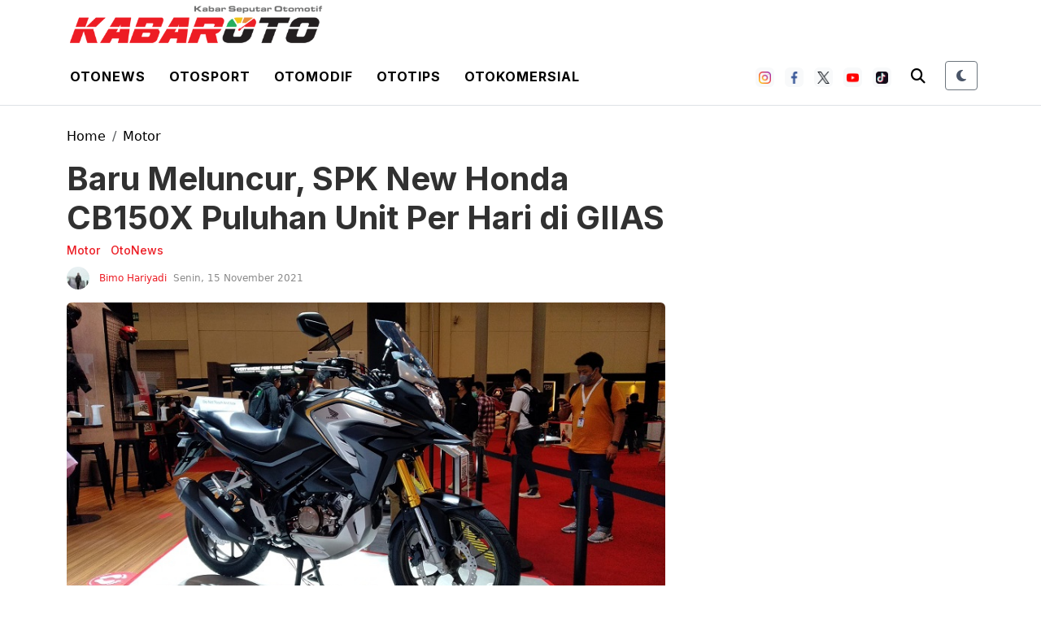

--- FILE ---
content_type: text/html; charset=UTF-8
request_url: https://kabaroto.com/post/read/baru-meluncur-spk-new-honda-cb150x-puluhan-unit-per-hari-di-giias
body_size: 15323
content:
<!DOCTYPE html>
<html lang="id" data-theme="light">
  <head>
      
    <title>Baru Meluncur, SPK New Honda CB150X Puluhan Unit Per Hari di GIIAS  - kabaroto</title>
<meta content="index,follow" name="googlebot-news">
<meta content="index,follow" name="googlebot">
<meta name="robots" content="index, follow">
<meta name="robots" content="max-image-preview:large">
<meta name="theme-color" content="#333333">
<meta content="id" name="language">
<meta content="id" name="geo.country">
<meta http-equiv="content-language" content="In-Id">
<meta content="Indonesia" name="geo.placename">
<meta charset="utf-8">
<meta content="IE=edge,chrome=1" http-equiv="X-UA-Compatible">
<meta name="viewport" content="width=device-width, initial-scale=1.0">
<meta name="generator" content="AdminCI">
<meta name="alexaVerifyID" content="KxK0 bJ4CzT1MlLspWnXwc1NSc8">
<meta name="google-site-verification" content="Ecyit2pIq4nIwbi0AYGrIuTP3 LqDmPpds2hz qUugI">
<meta name="msvalidate.01" content="994E2C8E94E24C3A33B904D895E5238F">
<meta name="p:domain_verify" content="08d0b45bbc26ea03a4cd99c756eef871">
<meta name="yandex-verification" content="6698896205bb713f">
<meta property="fb:app_id" content="1111763040820335">
<meta property="fb:pages" content="658991920887873">
<meta property="og:site_name" content="kabaroto">
<meta property="article:modified_time" content="2021-11-15T13:23:26+07:00">
<meta property="article:published_time" content="2021-11-15T13:23:26+07:00">
<meta property="article:publisher" content="658991920887873">
<meta name="description" content="New Honda CB150X merupakan produk terbaru yang diperkenalkan PT Astra Honda Motor  AHM  di GIIAS 2021. Motor sport adventure yang diklaim pertama kali di Indonesia  8230 ">
<meta name="keywords" content="New Honda CB150X, Harga New Honda CB150X, New Honda CB150X">
<meta itemprop="image" content="https://cdn-jk01.kabaroto.com/media/59/34/e5/5934e552a248e47c037bb3fe6007a793.jpeg">
<meta property="og:description" content="New Honda CB150X merupakan produk terbaru yang diperkenalkan PT Astra Honda Motor  AHM  di GIIAS 2021. Motor sport adventure yang diklaim pertama kali di Indonesia  8230 ">
<meta property="og:image" content="https://cdn-jk01.kabaroto.com/media/59/34/e5/5934e552a248e47c037bb3fe6007a793_800x450.jpeg">
<meta property="og:title" content="Baru Meluncur, SPK New Honda CB150X Puluhan Unit Per Hari di GIIAS ">
<meta property="og:type" content="article">
<meta property="og:url" content="https://kabaroto.com/post/read/baru-meluncur-spk-new-honda-cb150x-puluhan-unit-per-hari-di-giias">
<meta property="og:updated_time" content="2021-11-15T13:23:26+07:00">
<meta name="twitter:card" content="summary_large_image">
<meta name="twitter:description" content="New Honda CB150X merupakan produk terbaru yang diperkenalkan PT Astra Honda Motor  AHM  di GIIAS 2021. Motor sport adventure yang diklaim pertama kali di Indonesia  8230 ">
<meta name="twitter:image:src" content="https://cdn-jk01.kabaroto.com/media/59/34/e5/5934e552a248e47c037bb3fe6007a793_800x450.jpeg">
<meta name="twitter:title" content="Baru Meluncur, SPK New Honda CB150X Puluhan Unit Per Hari di GIIAS ">
<meta name="twitter:url" content="https://kabaroto.com/post/read/baru-meluncur-spk-new-honda-cb150x-puluhan-unit-per-hari-di-giias">
<link href="https://kabaroto.com/themes/2024/img/logo/shortcut-icon.png" rel="shortcut icon">
<link href="https://kabaroto.com/themes/2024/img/logo/apple-touch-icon.png" rel="apple-touch-icon">
<link href="https://kabaroto.com/themes/2024/img/logo/apple-touch-icon-72x72.png" rel="apple-touch-icon" sizes="72x72">
<link href="https://kabaroto.com/themes/2024/img/logo/apple-touch-icon-114x114.png" rel="apple-touch-icon" sizes="114x114">
<link href="https://kabaroto.com/feed.xml" rel="alternate" title="Berita Otomotif Terkini dan Komunitas Otomotif Indonesia" type="application/rss+xml">
<link href="https://kabaroto.com/post/read/baru-meluncur-spk-new-honda-cb150x-puluhan-unit-per-hari-di-giias" rel="canonical">
<link rel="amphtml" href="https://kabaroto.com/post/amp/baru-meluncur-spk-new-honda-cb150x-puluhan-unit-per-hari-di-giias">
<script type="application/ld+json">{"@context":"http://schema.org","@type":"WebSite","url":"https://kabaroto.com/","description":"Menyajikan berita otomotif terkini seputar komunitas, modifikasi, event, produk, tips, harga mobil dan motor terbaru dari dalam maupun luar negeri.","headline":"Berita Otomotif Terkini dan Komunitas Otomotif Indonesia","publisher":{"@type":"Organization","name":"kabaroto","logo":{"@type":"ImageObject","url":"https://kabaroto.com/themes/2024/img/logo/logo.png"}},"name":"kabaroto","potentialAction":{"@type":"SearchAction","target":"https://kabaroto.com/search?q={search_term_string}","query-input":"required name=search_term_string"}}</script>
<script type="application/ld+json">{"@context":"http://schema.org","@type":"NewsArticle","author":{"@type":"Person","name":"Benny Suryakusumah","url":"https://kabaroto.com/user/benny"},"dateModified":"2021-11-15T13:23:26+07:00","datePublished":"2021-11-15T13:23:26+07:00","description":"New Honda CB150X merupakan produk terbaru yang diperkenalkan PT Astra Honda Motor  AHM  di GIIAS 2021. Motor sport adventure yang diklaim pertama kali di Indonesia ini menjadi perhatian pengunjung pameran.    Banyak yang tertarik untuk melihat lebih dekat, dan juga bertanya ke tenaga penjual di boot AHM. Pabrikan dengan lambang sayap ini pun belum mengumumkan harga resminya. Namun kisaran yang sudah dibocorkan adalah Rp32 juta sampai Rp35 juta.","headline":"Baru Meluncur, SPK New Honda CB150X Puluhan Unit Per Hari di GIIAS ","image":{"@type":"ImageObject","url":"https://cdn-jk01.kabaroto.com/media/59/34/e5/5934e552a248e47c037bb3fe6007a793_800x450.jpeg","height":450,"width":800},"thumbnailUrl":"https://cdn-jk01.kabaroto.com/media/59/34/e5/5934e552a248e47c037bb3fe6007a793_800x450.jpeg","articleBody":"KabarOto.com - New Honda CB150X merupakan produk terbaru yang diperkenalkan PT Astra Honda Motor (AHM) di GIIAS 2021. Motor sport adventure yang diklaim pertama kali di Indonesia ini menjadi perhatian pengunjung pameran.\r\nBanyak yang tertarik untuk melihat lebih dekat, dan juga bertanya ke tenaga penjual di boot AHM. Pabrikan dengan lambang sayap ini pun belum mengumumkan harga resminya. Namun kisaran yang sudah dibocorkan adalah Rp 32 juta sampai Rp 35 juta.\r\n\r\nSaat ditemui KabarOto.com, tenaga penjual yang berjaga di booth menuturkan, antusias pengunjung terhadap motor ini cukup besar. Per harinya ia pun menerima Surat Pemesanan Kendaraan (SPK) sebanyak 10 unit.\r\n\r\nTenaga penual ini juga mengatakan, untuk bisa memesan New Honda CB150X ini, harus membayar tanda jadi sebesar Rp1 juta. Ia juga mengaku, jika motor ini cukup banyak diminati, bagi mereka yang memang gemar dengan motor sport.\r\nMeski begitu, belum ada jumlah total data yang dikumpulkan. \"Kalau yang pesan di GIIAS ini, pengiriman unit ke konsumen kira-kira Desember,\" tambahnya.\r\nNew CB150X desainnya adventure touring, bernuansa bigbike. Modelnya mirip dengan Honda CB500X.\r\nTangki bahan bakarnya menyatu dengan shroud, sehingga terlihat lebih luas dan lebar. Cahaya lampu bagian depan, belakang, dan lampu sein telah menggunakan teknologi All LED Lighting System yang modern.\r\nMesin 1 silinder DOHC 150 cc berpendingin cairan dengan transmisi 6 percepatan. Didukung dengan sistem pembakaran injeksi PGM-FI, menjadikan model ini ramah lingkungan dan efisien dalam penggunaan bahan bakar.\r\nkesan adventure-nya makin kental, selain desain terdapat engine guard menutupi bagian mesin depan dan bawah. Sokbreker depan menggunakan upside down, tabung berdiameter 37 mm ini diberi kelir emas terkesan mewah.\r\n\r\nFork juga diberi travel yang panjang, sehingga tampak gagah dan tangguh juga nyaman untuk melibas berbagau kondisi jalan. Ground clearance CB150X lebih tinggi, yaitu 181 mm.","publisher":{"@type":"Organization","logo":{"@type":"ImageObject","url":"https://kabaroto.com/themes/2024/img/logo/shortcut-icon.png","width":192,"height":60},"name":"kabaroto"},"mainEntityOfPage":"https://kabaroto.com/post/read/baru-meluncur-spk-new-honda-cb150x-puluhan-unit-per-hari-di-giias","name":"Baru Meluncur, SPK New Honda CB150X Puluhan Unit Per Hari di GIIAS ","url":"https://kabaroto.com/post/read/baru-meluncur-spk-new-honda-cb150x-puluhan-unit-per-hari-di-giias","dateCreated":"2021-11-15T11:19:44+07:00"}</script>
<script type="application/ld+json">{"@context":"http://schema.org","@type":"BreadcrumbList","itemListElement":[{"@type":"ListItem","position":1,"name":"Home","item":"https://kabaroto.com/"},{"@type":"ListItem","position":3,"name":"OtoNews","item":"https://kabaroto.com/post/category/otonews"},{"@type":"ListItem","position":3,"name":"Motor","item":"https://kabaroto.com/post/category/motor"}]}</script>

    <!-- Import Google Font -->
    <link rel="preconnect" href="https://fonts.googleapis.com">
    <link rel="preconnect" href="https://fonts.gstatic.com" crossorigin>
    <!-- Roboto -->
    <link href="https://fonts.googleapis.com/css2?family=Roboto:wght@100;300;400;500;700;900&display=swap" rel="stylesheet">
    <!-- Poppins -->
    <link href="https://fonts.googleapis.com/css2?family=Poppins:wght@100;200;300;400;500;600;700;800;900&display=swap" rel="stylesheet">
    <!-- Newsreader -->
    <link href="https://fonts.googleapis.com/css2?family=Newsreader:wght@200;300;400;500;600;700;800&display=swap" rel="stylesheet">
    
    <!-- Import Font Awesome -->
    <link rel="stylesheet" href="https://cdnjs.cloudflare.com/ajax/libs/font-awesome/6.4.0/css/all.min.css" integrity="sha512-iecdLmaskl7CVkqkXNQ/ZH/XLlvWZOJyj7Yy7tcenmpD1ypASozpmT/E0iPtmFIB46ZmdtAc9eNBvH0H/ZpiBw==" crossorigin="anonymous" referrerpolicy="no-referrer" />
    
    <!-- Import Animate CSS -->
    <link rel="stylesheet" href="https://kabaroto.com//themes/2024/css/animate/animate.min.css" />
	
	  <!-- Import Hamburgers CSS -->
    <link rel="stylesheet" href="https://kabaroto.com//themes/2024/css/hamburgers/hamburgers.css" />

    <!-- Import Bootstrap v5 CSS -->
    <link rel="stylesheet" href="https://kabaroto.com//themes/2024/css/bootstrap/bootstrap.min.css" />

    <!-- Import Owl Carousel CSS -->
    <link rel="stylesheet" href="https://kabaroto.com//themes/2024/css/owlcarousel/owl.carousel.min.css" />
    <link rel="stylesheet" href="https://kabaroto.com//themes/2024/css/owlcarousel/owl.theme.default.min.css" />

    <!-- Import Fancybox -->
    <link rel="stylesheet" href="https://cdn.jsdelivr.net/npm/@fancyapps/ui@4.0/dist/fancybox.css" />
    
    <!-- Import CSS -->
    <link rel="stylesheet" href="https://kabaroto.com//themes/2024/css/style-2.css?updated=1769421181"/>

    <!-- Import Dark Mode CSS -->
    <link rel="stylesheet" href="https://kabaroto.com//themes/2024/css/dark-mode.css?updated=1769421181"/>

    <!-- instagram -->
    <script async defer src="//platform.instagram.com/en_US/embeds.js"></script>

    <!-- Facebook Pixel Code -->
    <script>
      !function(f,b,e,v,n,t,s){if(f.fbq)return;n=f.fbq=function(){n.callMethod?
        n.callMethod.apply(n,arguments):n.queue.push(arguments)};if(!f._fbq)f._fbq=n;
        n.push=n;n.loaded=!0;n.version='2.0';n.queue=[];t=b.createElement(e);t.async=!0;
        t.src=v;s=b.getElementsByTagName(e)[0];s.parentNode.insertBefore(t,s)}(window,
        document,'script','https://connect.facebook.net/en_US/fbevents.js');
      fbq('init', '1657360794546430'); // Insert your pixel ID here.
      fbq('track', 'PageView');
    </script>
    <noscript><img height="1" width="1" style="display:none" src="https://www.facebook.com/tr?id=1657360794546430&ev=PageView&noscript=1" /></noscript>
    <!-- DO NOT MODIFY -->
    <!-- End Facebook Pixel Code -->

    <!-- Google Tag Manager -->
<script>(function(w,d,s,l,i){w[l]=w[l]||[];w[l].push({'gtm.start':
new Date().getTime(),event:'gtm.js'});var f=d.getElementsByTagName(s)[0],
j=d.createElement(s),dl=l!='dataLayer'?'&l='+l:'';j.async=true;j.src=
'https://www.googletagmanager.com/gtm.js?id='+i+dl;f.parentNode.insertBefore(j,f);
})(window,document,'script','dataLayer','GTM-TB7KTJR8');</script>
<!-- End Google Tag Manager -->

<script async src="https://pagead2.googlesyndication.com/pagead/js/adsbygoogle.js?client=ca-pub-5861948137952215"
     crossorigin="anonymous"></script>

<!-- Google tag (gtag.js) -->
<script async src="https://www.googletagmanager.com/gtag/js?id=G-11DE1P73YY"></script>
<script>
  window.dataLayer = window.dataLayer || [];
  function gtag(){dataLayer.push(arguments);}
  gtag('js', new Date());

  gtag('config', 'G-11DE1P73YY');
</script>

<script async type="application/javascript"
        src="https://news.google.com/swg/js/v1/swg-basic.js"></script>
<script>
  (self.SWG_BASIC = self.SWG_BASIC || []).push( basicSubscriptions => {
    basicSubscriptions.init({
      type: "NewsArticle",
      isPartOfType: ["Product"],
      isPartOfProductId: "CAowne69DA:openaccess",
      clientOptions: { theme: "light", lang: "id" },
    });
  });
</script>
  </head>
  <body>

    <!-- Google Tag Manager (noscript) -->
    <noscript><iframe src="https://www.googletagmanager.com/ns.html?id=GTM-TB7KTJR8"
    height="0" width="0" style="display:none;visibility:hidden"></iframe></noscript>
    <!-- End Google Tag Manager (noscript) -->

        <!-- Navbar Header -->
    <header id="nav-header">
      <div id="header-logo" class="d-none d-lg-block">
        <div class="container px-2">
          <div class="d-flex">
            <a class="navbar-brand d-inline-flex me-0" href="/">
              <img src="https://kabaroto.com//themes/2024/img/logo/logo.png" alt="" srcset="" width="auto" height="60" class="theme-logo" data-light-src="https://kabaroto.com//themes/2024/img/logo/logo.png" data-dark-src="https://kabaroto.com//themes/2024/img/logo/ko-w.png">
            </a>
          </div>

        </div>
      </div>
      <nav id="header-top" class="navbar navbar-expand-lg navbar-light white top-0 border-bottom">
        <div class="container px-2">
          <div class="d-flex justify-content-between w-100 px-lg-0 align-items-center">
            <div class="d-inline-flex d-lg-none align-items-center py-2 h-100">
              <button id="btn-nav-header" class="hamburger hamburger--slider" type="button">
                <span class="hamburger-box">
                  <span class="hamburger-inner"></span>
                </span>
              </button>
            </div>
            <a class="navbar-brand d-inline-flex me-0 d-lg-none" href="/">
              <img src="https://kabaroto.com//themes/2024/img/logo/logo.png" alt="" srcset="" width="auto" height="36" class="theme-logo" data-light-src="https://kabaroto.com//themes/2024/img/logo/logo.png" data-dark-src="https://kabaroto.com//themes/2024/img/logo/ko-w.png">
            </a>
            <div class="d-none d-lg-inline-flex">
              <ul class="list-unstyled list-inline mb-0">
                <li class="list-inline-item">
                  <div class="btn-dropdown-otonews py-3 px-2">

                    <a href="https://kabaroto.com/post/category/otonews" class="text-black text-uppercase fw-700 text-decoration-none inter ls-1">Otonews</a>

                    <section id="dropdown-menu-otonews" class="border-1 border-bottom black">
                      <div class="container px-2">
                        <ul class="list-unstyled list-inline mb-0 d-inline-block">
                          <li class="list-inline-item"><a href="https://kabaroto.com/post/category/mobil" class="d-inline-block py-2 px-2 text-white text-uppercase fw-600 text-decoration-none inter">Mobil</a></li>
                          <li class="list-inline-item"><a href="https://kabaroto.com/post/category/motor" class="d-inline-block py-2 px-2 text-white text-uppercase fw-600 text-decoration-none inter">Motor</a></li>
                          <li class="list-inline-item"><a href="https://kabaroto.com/post/category/konsep" class="d-inline-block py-2 px-2 text-white text-uppercase fw-600 text-decoration-none inter">Konsep</a></li>
                          <li class="list-inline-item"><a href="https://kabaroto.com/post/category/event" class="d-inline-block py-2 px-2 text-white text-uppercase fw-600 text-decoration-none inter">Event</a></li>
                          <li class="list-inline-item"><a href="https://kabaroto.com/post/category/eksekutif" class="d-inline-block py-2 px-2 text-white text-uppercase fw-600 text-decoration-none inter">Eksekutif</a></li>
                          <li class="list-inline-item"><a href="https://kabaroto.com/post/category/jip" class="d-inline-block py-2 px-2 text-white text-uppercase fw-600 text-decoration-none inter">Jip</a></li>
                        </ul>
                      </div>
                    </section>

                  </div>
                </li>
                <li class="list-inline-item">
                  <div class="btn-dropdown-otosport py-3 px-2">

                    <a href="https://kabaroto.com/post/category/otosport" class="text-black text-uppercase fw-700 text-decoration-none inter ls-1">Otosport</a>

                    <section id="dropdown-menu-otosport" class="border-1 border-bottom black">
                      <div class="container px-2">
                        <ul class="list-unstyled list-inline mb-0 d-inline-block">
                          <li class="list-inline-item"><a href="https://kabaroto.com/post/category/formula-one" class="d-inline-block py-2 px-2 text-white text-uppercase fw-600 text-decoration-none inter">Formula One</a></li>
                          <li class="list-inline-item"><a href="https://kabaroto.com/post/category/motogp" class="d-inline-block py-2 px-2 text-white text-uppercase fw-600 text-decoration-none inter">MotoGP</a></li>
                          <li class="list-inline-item"><a href="https://kabaroto.com/post/category/reli" class="d-inline-block py-2 px-2 text-white text-uppercase fw-600 text-decoration-none inter">Reli</a></li>
                          <li class="list-inline-item"><a href="https://kabaroto.com/post/category/internasional" class="d-inline-block py-2 px-2 text-white text-uppercase fw-600 text-decoration-none inter">Internasional</a></li>
                          <li class="list-inline-item"><a href="https://kabaroto.com/post/category/nasional" class="d-inline-block py-2 px-2 text-white text-uppercase fw-600 text-decoration-none inter">Nasional</a></li>
                        </ul>
                      </div>
                    </section>

                  </div>
                </li>
                <li class="list-inline-item">
                  <div class="btn-dropdown-otomodif py-3 px-2">

                    <a href="https://kabaroto.com/post/category/otomodif" class="text-black text-uppercase fw-700 text-decoration-none inter ls-1">Otomodif</a>

                    <section id="dropdown-menu-otomodif" class="border-1 border-bottom black">
                      <div class="container px-2">
                        <ul class="list-unstyled list-inline mb-0 d-inline-block">
                          <li class="list-inline-item"><a href="https://kabaroto.com/post/category/komunitas-mobil" class="d-inline-block py-2 px-2 text-white text-uppercase fw-600 text-decoration-none inter">Custom Mobil</a></li>
                          <li class="list-inline-item"><a href="https://kabaroto.com/post/category/komunitas-motor" class="d-inline-block py-2 px-2 text-white text-uppercase fw-600 text-decoration-none inter">Custom Motor</a></li>
                          <li class="list-inline-item"><a href="https://kabaroto.com/post/category/restorasi" class="d-inline-block py-2 px-2 text-white text-uppercase fw-600 text-decoration-none inter">Restorasi</a></li>
                        </ul>
                      </div>
                    </section>

                  </div>
                </li>
                <li class="list-inline-item">
                  <div class="btn-dropdown-ototips py-3 px-2">

                    <a href="https://kabaroto.com/post/category/ototips" class="text-black text-uppercase fw-700 text-decoration-none inter ls-1">Ototips</a>

                    <section id="dropdown-menu-ototips" class="border-1 border-bottom black">
                      <div class="container px-2">
                        <ul class="list-unstyled list-inline mb-0 d-inline-block">
                          <li class="list-inline-item"><a href="https://kabaroto.com/post/category/tips-mobil" class="d-inline-block py-2 px-2 text-white text-uppercase fw-600 text-decoration-none inter">Tips Mobil</a></li>
                          <li class="list-inline-item"><a href="https://kabaroto.com/post/category/tips-motor" class="d-inline-block py-2 px-2 text-white text-uppercase fw-600 text-decoration-none inter">Tips Motor</a></li>
                          <li class="list-inline-item"><a href="https://kabaroto.com/post/category/bengkel-mobil" class="d-inline-block py-2 px-2 text-white text-uppercase fw-600 text-decoration-none inter">Bengkel Mobil</a></li>
                          <li class="list-inline-item"><a href="https://kabaroto.com/post/category/bengkel-motor" class="d-inline-block py-2 px-2 text-white text-uppercase fw-600 text-decoration-none inter">Bengkel Motor</a></li>
                        </ul>
                      </div>
                    </section>

                  </div>
                </li>
                <li class="list-inline-item">
                  <div class="btn-dropdown-otokomersial py-3 px-2">

                    <a href="https://kabaroto.com/post/category/otokomersial" class="text-black text-uppercase fw-700 text-decoration-none inter ls-1">Otokomersial</a>

                  </div>
                </li>
              </ul>

            </div>
            <div class="d-inline-flex flex-row align-items-center">
              <div class="d-none d-lg-inline-flex flex-row align-items-center me-2">
                <ul class="list-unstyled list-inline mb-0 social-media-header-list">
                  <li class="list-inline-item me-2"><a target="_blank" href="https://www.instagram.com/kabarotocom/" class="py-1 px-1 btn btn-white border-0 bg-light"><img src="https://kabaroto.com//themes/2024/img/icon-sosmed/ico-ig.png" alt="" srcset="" width="15" height="15"></a></li>
                  <li class="list-inline-item me-2"><a target="_blank" href="https://www.facebook.com/kabarotocom" class="py-1 px-1 btn btn-white border-0 bg-light"><img src="https://kabaroto.com//themes/2024/img/icon-sosmed/ico-fb.png" alt="" srcset="" width="15" height="15"></a></li>
                  <li class="list-inline-item me-2"><a target="_blank" href="https://twitter.com/kabarotocom" class="py-1 px-1 btn btn-white border-0 bg-light"><img src="https://kabaroto.com//themes/2024/img/icon-sosmed/ico-tw.png" alt="" srcset="" width="15" height="15"></a></li>
                  <li class="list-inline-item me-2"><a target="_blank" href="https://www.youtube.com/channel/UClPN_6a-bqQctr-L0-Naxew/featured" class="py-1 px-1 btn btn-white border-0 bg-light"><img src="https://kabaroto.com//themes/2024/img/icon-sosmed/ico-yt.png" alt="" srcset="" width="15" height="15"></a></li>
                  <li class="list-inline-item me-2"><a target="_blank" href="https://www.tiktok.com/@kabarotocom" class="py-1 px-1 btn btn-white border-0 bg-light"><img src="https://kabaroto.com//themes/2024/img/icon-sosmed/ico-tt.png" alt="" srcset="" width="15" height="15"></a></li>
                </ul>
              </div>

              <div class="d-inline-flex">
                <div class="search-mobile d-inline-flex">
                  <button type="button" class="py-2 px-2 d-inline-block bg-transparent border-0" data-bs-toggle="modal" data-bs-target="#modalSearch">
                    <i class="fas fa-search theme-text-color" style="font-size: 18px;"></i>
                  </button>
                </div>
  
                <!-- Theme Toggle Button -->
                <div class="d-inline-flex ms-3">
                  <button id="theme-toggle" class="btn btn-sm btn-outline-secondary theme-toggle-btn" title="Toggle Dark Mode">
                    <div class="theme-icon">
                      <i class="fas fa-moon moon-icon"></i>
                      <i class="fas fa-sun sun-icon d-none"></i>
                    </div>
                  </button>
                </div>
              </div>
            </div>
          </div>
        </div>
      </nav>
      <nav id="header-top-mobile" class="navbar navbar-expand-lg navbar-light white d-lg-none border border-bottom">
        <div class="container px-2">
          <div class="d-flex justify-content-between w-100 px-lg-0 align-items-center">
            <div class="d-inline-flex d-lg-none align-items-center py-2 h-100">
              <button id="btn-nav-header-mobile" class="hamburger hamburger--slider" type="button">
                <span class="hamburger-box">
                  <span class="hamburger-inner"></span>
                </span>
              </button>
            </div>
            <a class="navbar-brand d-inline-flex me-0" href="/">
              <img src="https://kabaroto.com//themes/2024/img/logo/logo.png" alt="" srcset="" width="auto" height="36" class="theme-logo" data-light-src="https://kabaroto.com//themes/2024/img/logo/logo.png" data-dark-src="https://kabaroto.com//themes/2024/img/logo/ko-w.png">
            </a>
            <div class="search-top d-none d-lg-inline-flex">
              <form action="https://kabaroto.com/search" method="POST" accept-charset="utf-8" enctype="multipart/form-data">
                <input type="hidden" name="csrf_test_name" value="fdda94a8217961946aeae77a62450a86">                <input class="roboto py-2 px-3" type="text" name="q">
                <input type="text" class="roboto py-2 px-3" placeholder="Cari Berita" name="q" />
                <button type="submit" class="py-2 px-4 d-inline-block">
                  <i class="fas fa-search theme-text-color" style="font-size: 16px;"></i>
                </button>
              </form>
            </div>

            <div class="d-inline-flex d-lg-none">
              <div class="search-mobile d-inline-flex d-lg-none">
                <button type="button" class="py-2 px-2 d-inline-block bg-transparent border-0" data-bs-toggle="modal" data-bs-target="#modalSearch">
                  <i class="fas fa-search theme-text-color" style="font-size: 16px;"></i>
                </button>
              </div>

              <!-- Mobile Theme Toggle Button -->
              <div class="d-inline-flex d-lg-none ms-2">
                <button id="theme-toggle-mobile" class="btn btn-sm btn-outline-secondary theme-toggle-btn" title="Toggle Dark Mode">
                  <div class="theme-icon">
                    <i class="fas fa-moon moon-icon"></i>
                    <i class="fas fa-sun sun-icon d-none"></i>
                  </div>
                </button>
              </div>
            </div>
          </div>
        </div>
      </nav>
      <nav id="header-menu" class="navbar navbar-expand-lg navbar-light white d-none">
        <div class="container px-2">
          <div class="d-flex justify-content-between align-items-center w-100 px-0">
            <a id="logo-header-menu" class="navbar-brand d-none d-lg-inline-flex me-0" href="https://kabaroto.com/">
              <img src="https://kabaroto.com//themes/2024/img/logo/logo.png" alt="" srcset="" width="auto" height="36" class="theme-logo" data-light-src="https://kabaroto.com//themes/2024/img/logo/logo.png" data-dark-src="https://kabaroto.com//themes/2024/img/logo/ko-w.png">
            </a>

            <ul class="list-unstyled list-inline mb-0">
              <li class="list-inline-item">
                <div class="btn-dropdown-otonews py-3 px-2">

                  <a href="https://kabaroto.com/post/category/otonews" class="text-black text-uppercase fw-700 text-decoration-none inter ls-1">Otonews</a>

                  <section id="dropdown-menu-otonews" class="border-1 border-bottom black">
                    <div class="container px-2 text-center">
                      <ul class="list-unstyled list-inline mb-0 d-inline-block">
                        <li class="list-inline-item"><a href="https://kabaroto.com/post/category/mobil" class="d-inline-block py-2 px-2 text-white text-uppercase fw-600 text-decoration-none inter">Mobil</a></li>
                        <li class="list-inline-item"><a href="https://kabaroto.com/post/category/motor" class="d-inline-block py-2 px-2 text-white text-uppercase fw-600 text-decoration-none inter">Motor</a></li>
                        <li class="list-inline-item"><a href="https://kabaroto.com/post/category/konsep" class="d-inline-block py-2 px-2 text-white text-uppercase fw-600 text-decoration-none inter">Konsep</a></li>
                        <li class="list-inline-item"><a href="https://kabaroto.com/post/category/event" class="d-inline-block py-2 px-2 text-white text-uppercase fw-600 text-decoration-none inter">Event</a></li>
                        <li class="list-inline-item"><a href="https://kabaroto.com/post/category/eksekutif" class="d-inline-block py-2 px-2 text-white text-uppercase fw-600 text-decoration-none inter">Eksekutif</a></li>
                        <li class="list-inline-item"><a href="https://kabaroto.com/post/category/jip" class="d-inline-block py-2 px-2 text-white text-uppercase fw-600 text-decoration-none inter">Jip</a></li>
                      </ul>
                    </div>
                  </section>

                </div>
              </li>
              <li class="list-inline-item">
                <div class="btn-dropdown-otosport py-3 px-2">

                  <a href="https://kabaroto.com/post/category/otosport" class="text-black text-uppercase fw-700 text-decoration-none inter ls-1">Otosport</a>

                  <section id="dropdown-menu-otosport" class="border-1 border-bottom black">
                    <div class="container px-2 text-center">
                      <ul class="list-unstyled list-inline mb-0 d-inline-block">
                        <li class="list-inline-item"><a href="https://kabaroto.com/post/category/formula-one" class="d-inline-block py-2 px-2 text-white text-uppercase fw-600 text-decoration-none inter">Formula One</a></li>
                        <li class="list-inline-item"><a href="https://kabaroto.com/post/category/motogp" class="d-inline-block py-2 px-2 text-white text-uppercase fw-600 text-decoration-none inter">MotoGP</a></li>
                        <li class="list-inline-item"><a href="https://kabaroto.com/post/category/reli" class="d-inline-block py-2 px-2 text-white text-uppercase fw-600 text-decoration-none inter">Reli</a></li>
                        <li class="list-inline-item"><a href="https://kabaroto.com/post/category/internasional" class="d-inline-block py-2 px-2 text-white text-uppercase fw-600 text-decoration-none inter">Internasional</a></li>
                        <li class="list-inline-item"><a href="https://kabaroto.com/post/category/nasional" class="d-inline-block py-2 px-2 text-white text-uppercase fw-600 text-decoration-none inter">Nasional</a></li>
                      </ul>
                    </div>
                  </section>

                </div>
              </li>
              <li class="list-inline-item">
                <div class="btn-dropdown-otomodif py-3 px-2">

                  <a href="https://kabaroto.com/post/category/otomodif" class="text-black text-uppercase fw-700 text-decoration-none inter ls-1">Otomodif</a>

                  <section id="dropdown-menu-otomodif" class="border-1 border-bottom black">
                    <div class="container px-2 text-center">
                      <ul class="list-unstyled list-inline mb-0 d-inline-block">
                        <li class="list-inline-item"><a href="https://kabaroto.com/post/category/komunitas-mobil" class="d-inline-block py-2 px-2 text-white text-uppercase fw-600 text-decoration-none inter">Custom Mobil</a></li>
                        <li class="list-inline-item"><a href="https://kabaroto.com/post/category/komunitas-motor" class="d-inline-block py-2 px-2 text-white text-uppercase fw-600 text-decoration-none inter">Custom Motor</a></li>
                        <li class="list-inline-item"><a href="https://kabaroto.com/post/category/restorasi" class="d-inline-block py-2 px-2 text-white text-uppercase fw-600 text-decoration-none inter">Restorasi</a></li>
                      </ul>
                    </div>
                  </section>

                </div>
              </li>
              <li class="list-inline-item">
                <div class="btn-dropdown-ototips py-3 px-2">

                  <a href="https://kabaroto.com/post/category/ototips" class="text-black text-uppercase fw-700 text-decoration-none inter ls-1">Ototips</a>

                  <section id="dropdown-menu-ototips" class="border-1 border-bottom black">
                    <div class="container px-2 text-center">
                      <ul class="list-unstyled list-inline mb-0 d-inline-block">
                        <li class="list-inline-item"><a href="https://kabaroto.com/post/category/tips-mobil" class="d-inline-block py-2 px-2 text-white text-uppercase fw-600 text-decoration-none inter">Tips Mobil</a></li>
                        <li class="list-inline-item"><a href="https://kabaroto.com/post/category/tips-motor" class="d-inline-block py-2 px-2 text-white text-uppercase fw-600 text-decoration-none inter">Tips Motor</a></li>
                        <li class="list-inline-item"><a href="https://kabaroto.com/post/category/bengkel-mobil" class="d-inline-block py-2 px-2 text-white text-uppercase fw-600 text-decoration-none inter">Bengkel Mobil</a></li>
                        <li class="list-inline-item"><a href="https://kabaroto.com/post/category/bengkel-motor" class="d-inline-block py-2 px-2 text-white text-uppercase fw-600 text-decoration-none inter">Bengkel Motor</a></li>
                      </ul>
                    </div>
                  </section>

                </div>
              </li>
              <li class="list-inline-item">
                <div class="btn-dropdown-otokomersial py-3 px-2">

                  <a href="https://kabaroto.com/post/category/otokomersial" class="text-black text-uppercase fw-700 text-decoration-none inter ls-1">Otokomersial</a>

                </div>
              </li>
            </ul>
            <div class="d-inline-flex flex-row align-items-center">
              <div class="d-none d-lg-inline-flex flex-row align-items-center me-2">
                <ul class="list-unstyled list-inline mb-0 social-media-header-list">
                  <li class="list-inline-item me-2"><a target="_blank" href="https://www.instagram.com/kabarotocom/" class="py-1 px-1 btn btn-white border-0 bg-light"><img src="https://kabaroto.com//themes/2024/img/icon-sosmed/ico-ig.png" alt="" srcset="" width="15" height="15"></a></li>
                  <li class="list-inline-item me-2"><a target="_blank" href="https://www.facebook.com/kabarotocom" class="py-1 px-1 btn btn-white border-0 bg-light"><img src="https://kabaroto.com//themes/2024/img/icon-sosmed/ico-fb.png" alt="" srcset="" width="15" height="15"></a></li>
                  <li class="list-inline-item me-2"><a target="_blank" href="https://twitter.com/kabarotocom" class="py-1 px-1 btn btn-white border-0 bg-light"><img src="https://kabaroto.com//themes/2024/img/icon-sosmed/ico-tw.png" alt="" srcset="" width="15" height="15"></a></li>
                  <li class="list-inline-item me-2"><a target="_blank" href="https://www.youtube.com/channel/UClPN_6a-bqQctr-L0-Naxew/featured" class="py-1 px-1 btn btn-white border-0 bg-light"><img src="https://kabaroto.com//themes/2024/img/icon-sosmed/ico-yt.png" alt="" srcset="" width="15" height="15"></a></li>
                  <li class="list-inline-item me-2"><a target="_blank" href="https://www.tiktok.com/@kabarotocom" class="py-1 px-1 btn btn-white border-0 bg-light"><img src="https://kabaroto.com//themes/2024/img/icon-sosmed/ico-tt.png" alt="" srcset="" width="15" height="15"></a></li>
                </ul>
              </div>

              <!-- Header Menu Theme Toggle Button -->
              <div class="d-none d-lg-inline-flex me-3">
                <button id="theme-toggle-header-menu" class="btn btn-sm btn-outline-secondary theme-toggle-btn" title="Toggle Dark Mode">
                  <div class="theme-icon">
                    <i class="fas fa-moon moon-icon"></i>
                    <i class="fas fa-sun sun-icon d-none"></i>
                  </div>
                </button>
              </div>

              <div class="search-mobile d-inline-flex">
                <button type="button" class="py-2 px-2 d-inline-block bg-transparent border-0" data-bs-toggle="modal" data-bs-target="#modalSearch">
                  <i class="fas fa-search theme-text-color" style="font-size: 18px;"></i>
                </button>
              </div>
            </div>
          </div>
        </div>
      </nav>
      <nav id="nav-header-mobile" class="navbar navbar-expand-lg navbar-light white d-block d-lg-none">
        <div class="container-fluid h-100">
          <div class="d-flex w-100 flex-column h-100">
            <ul class="list-unstyled mb-0">
              <li class="mb-3">
                <a href="https://kabaroto.com/post/category/otonews" class="fs-14 py-1 px-2 text-color-title text-uppercase text-decoration-none inter fw-700 ls-1">
                  <img src="https://kabaroto.com//themes/2024/img/icon-menu/otonews.svg" alt="" width="18" height="18" class="me-2 theme-switchable-icon" data-light-src="https://kabaroto.com//themes/2024/img/icon-menu/otonews.svg" data-dark-src="https://kabaroto.com//themes/2024/img/icon-menu/otonews-w.svg">
                  Otonews
                </a>
              </li>
              <li class="mb-3">
                <a href="https://kabaroto.com/post/category/otosport" class="fs-14 py-1 px-2 text-color-title text-uppercase text-decoration-none inter fw-700 ls-1">
                  <img src="https://kabaroto.com//themes/2024/img/icon-menu/otosport.svg" alt="" width="18" height="18" class="me-2 theme-switchable-icon" data-light-src="https://kabaroto.com//themes/2024/img/icon-menu/otosport.svg" data-dark-src="https://kabaroto.com//themes/2024/img/icon-menu/otosport-w.svg">
                  Otosport
                </a>
              </li>
              <li class="mb-3">
                <a href="https://kabaroto.com/post/category/otomodif" class="fs-14 py-1 px-2 text-color-title text-uppercase text-decoration-none inter fw-700 ls-1">
                  <img src="https://kabaroto.com//themes/2024/img/icon-menu/otomodif.svg" alt="" width="18" height="18" class="me-2 theme-switchable-icon" data-light-src="https://kabaroto.com//themes/2024/img/icon-menu/otomodif.svg" data-dark-src="https://kabaroto.com//themes/2024/img/icon-menu/otomodif-w.svg">
                  Otomodif
                </a>
              </li>
              <li class="mb-3">
                <a href="https://kabaroto.com/post/category/ototips" class="fs-14 py-1 px-2 text-color-title text-uppercase text-decoration-none inter fw-700 ls-1">
                  <img src="https://kabaroto.com//themes/2024/img/icon-menu/ototips.svg" alt="" width="18" height="18" class="me-2 theme-switchable-icon" data-light-src="https://kabaroto.com//themes/2024/img/icon-menu/ototips.svg" data-dark-src="https://kabaroto.com//themes/2024/img/icon-menu/ototips-w.svg">
                  Ototips
                </a>
              </li>
              <li class="mb-3">
                <a href="https://kabaroto.com/post/category/otokomersial" class="fs-14 py-1 px-2 text-color-title text-uppercase text-decoration-none inter fw-700 ls-1">
                  <img src="https://kabaroto.com//themes/2024/img/icon-menu/otokomersial.svg" alt="" width="18" height="18" class="me-2 theme-switchable-icon" data-light-src="https://kabaroto.com//themes/2024/img/icon-menu/otokomersial.svg" data-dark-src="https://kabaroto.com//themes/2024/img/icon-menu/otokomersial-w.svg">
                  Otokomersial
                </a>
              </li>
              <!-- <li class="mb-3">
                <a href="#collapseGaleri" class="fs-14 py-1 px-2 text-color-title text-uppercase text-decoration-none inter fw-300 ls-1" data-bs-toggle="collapse" role="button" aria-expanded="false" aria-controls="collapseGaleri">
                  <img src="https://kabaroto.com//themes/2024/img/icon-menu/otokomersial.png" alt="" width="18" height="18" class="me-2">
                  Otokomersial
                </a>
                <div class="collapse" id="collapseGaleri">
                  <div class="card card-body border-0 pb-0">
                    <ul class="mb-0 list-style-dics ps-3">
                      <li class="mb-3"><a href="https://kabaroto.com/post/category/infografis" class="fs-12 d-inline-block py-1 px-2 text-color-title text-uppercase text-decoration-none inter fw-300 ls-1">Infografis</a></li>
                      <li class="mb-3"><a href="https://kabaroto.com/post/category/video" class="fs-12 d-inline-block py-1 px-2 text-color-title text-uppercase text-decoration-none inter fw-300 ls-1">Video</a></li>
                      <li class="mb-3"><a href="https://kabaroto.com/post/category/foto" class="fs-12 d-inline-block py-1 px-2 text-color-title text-uppercase text-decoration-none inter fw-300 ls-1">Foto</a></li>
                    </ul>
                  </div>
                </div>
              </li> -->
              <!-- <li class="mb-3">
                <a href="https://kabaroto.com/post/category/hiburan-gaya-hidup" class="fs-14 py-1 px-2 text-color-title text-uppercase text-decoration-none inter fw-300 ls-1">
                  <img src="https://kabaroto.com//themes/2024/img/icon-menu/ototren.png" alt="" width="18" height="18" class="me-2">
                  Ototren
                </a>
              </li>
              <li class="mb-3">
                <a href="https://kabaroto.com/post/category/merah-putih-kasih" class="fs-14 py-1 px-2 text-color-title text-uppercase text-decoration-none inter fw-300 ls-1">
                  <img src="https://kabaroto.com//themes/2024/img/icon-menu/otobrand.png" alt="" width="18" height="18" class="me-2">
                  Otobrand
                </a>
              </li> -->
            </ul>
            <div class="d-flex mt-auto flex-column">
              <div class="w-100 line gray-light mb-2"></div>
              <div class="row justify-content-start align-items-center">
                <div class="col-6 text-center">
                  <a href="https://www.merahputih.com/" target="_blank">
                    <img src="https://kabaroto.com//themes/2024/img/logo/mp.png" alt="" height="20" class="w-auto mb-3 theme-logo" data-light-src="https://kabaroto.com//themes/2024/img/logo/mp.png" data-dark-src="https://kabaroto.com//themes/2024/img/logo/mp-w.png">
                  </a>
                </div>
                <div class="col-6 text-center">
                  <a href="https://kabaroto.com/" target="_blank">
                    <img src="https://kabaroto.com//themes/2024/img/logo/bs.png" alt="" height="20" class="w-auto mb-3 theme-logo" data-light-src="https://kabaroto.com//themes/2024/img/logo/bs.png" data-dark-src="https://kabaroto.com//themes/2024/img/logo/bs-w.png">
                  </a>
                </div>
                <div class="col-6 text-center">
                  <a href="https://side.merahputih.com/" target="_blank">
                    <img src="https://kabaroto.com//themes/2024/img/logo/side.png" alt="" height="20" class="w-auto mb-3 theme-logo" data-light-src="https://kabaroto.com//themes/2024/img/logo/side.png" data-dark-src="https://kabaroto.com//themes/2024/img/logo/side-w.png">
                  </a>
                </div>
                <div class="col-6 text-center">
                  <a href="https://www.kamibijak.com/" target="_blank">
                    <img src="https://kabaroto.com//themes/2024/img/logo/kb.png" alt="" height="20" class="w-auto mb-3 theme-logo" data-light-src="https://kabaroto.com//themes/2024/img/logo/kb.png" data-dark-src="https://kabaroto.com//themes/2024/img/logo/kb-w.png">
                  </a>
                </div>
                <div class="col-6 text-center">
                  <a href="https://esports.merahputih.com/" target="_blank">
                    <img src="https://kabaroto.com//themes/2024/img/logo/esports.png" alt="" height="20" class="w-auto mb-3 theme-logo" data-light-src="https://kabaroto.com//themes/2024/img/logo/esports.png" data-dark-src="https://kabaroto.com//themes/2024/img/logo/esports-w.png">
                  </a>
                </div>
                <div class="col-6 text-center">
                  <a href="https://iqra.merahputih.com/" target="_blank">
                    <img src="https://kabaroto.com//themes/2024/img/logo/iqra.png" alt="" height="20" class="w-auto mb-3 theme-logo" data-light-src="https://kabaroto.com//themes/2024/img/logo/iqra.png" data-dark-src="https://kabaroto.com//themes/2024/img/logo/iqra-w.png">
                  </a>
                </div>

              </div>
              <div class="w-100 line gray-light mb-2"></div>
              <ul class="list-unstyled list-inline mb-2 text-center social-media-header-list">
                <li class="list-inline-item"><a target="_blank" href="https://www.instagram.com/kabarotocom/" class="py-1 px-1 btn btn-white border-0 bg-light"><img src="https://kabaroto.com//themes/2024/img/icon-sosmed/ico-ig.png" alt="" srcset="" width="25" height="25"></a></li>
                <li class="list-inline-item"><a target="_blank" href="https://www.facebook.com/kabarotocom" class="py-1 px-1 btn btn-white border-0 bg-light"><img src="https://kabaroto.com//themes/2024/img/icon-sosmed/ico-fb.png" alt="" srcset="" width="25" height="25"></a></li>
                <li class="list-inline-item"><a target="_blank" href="https://twitter.com/kabarotocom" class="py-1 px-1 btn btn-white border-0 bg-light"><img src="https://kabaroto.com//themes/2024/img/icon-sosmed/ico-tw.png" alt="" srcset="" width="25" height="25"></a></li>
                <li class="list-inline-item"><a target="_blank" href="https://www.youtube.com/channel/UClPN_6a-bqQctr-L0-Naxew/featured" class="py-1 px-1 btn btn-white border-0 bg-light"><img src="https://kabaroto.com//themes/2024/img/icon-sosmed/ico-yt.png" alt="" srcset="" width="25" height="25"></a></li>
                <li class="list-inline-item"><a target="_blank" href="https://www.tiktok.com/@kabarotocom" class="py-1 px-1 btn btn-white border-0 bg-light"><img src="https://kabaroto.com//themes/2024/img/icon-sosmed/ico-tt.png" alt="" srcset="" width="25" height="25"></a></li>
              </ul>
              <div class="w-100 line gray-light"></div>
              <div class="d-flex justify-content-between py-2 pb-5 flex-column flex-lg-row">
                <ul class="list-unstyled list-inline mb-0 mx-auto mx-lg-0">
                  <li class="list-inline-item"><a href="https://kabaroto.com/page/tentang" class="mb-3 text-color text-decoration-none roboto fs-10">Tentang Kami</a></li>
                  <li class="list-inline-item"><a href="https://kabaroto.com/page/redaksi" class="mb-3 text-color text-decoration-none roboto fs-10">Redaksi</a></li>
                  <li class="list-inline-item"><a href="https://kabaroto.com/page/pedoman-siber" class="mb-3 text-color text-decoration-none roboto fs-10">Pedoman Siber</a></li>
                </ul>
                <div class="w-100 pb-3"></div>
                <p class="text-color text-decoration-none roboto mb-lg-0 text-center text-lg-start fs-10">© Copyright 2024 - kabaroto.com</p>
              </div>
              <div class="w-100 pb-3"></div>
            </div>
          </div>
        </div>
      </nav>

      <!-- <section id="dropdown-menu-ototren" class="border-1 border-bottom black d-none">
        <div class="container px-2 text-center">
          <ul class="list-unstyled list-inline mb-0 d-inline-block">
            <li class="list-inline-item"><a href="https://kabaroto.com/post/category/pernik" class="d-inline-block py-2 px-2 text-white text-uppercase fw-600 text-decoration-none inter">Pernik</a></li>
            <li class="list-inline-item"><a href="https://kabaroto.com/post/category/aksesori" class="d-inline-block py-2 px-2 text-white text-uppercase fw-600 text-decoration-none inter">Aksesori</a></li>
            <li class="list-inline-item"><a href="https://kabaroto.com/post/category/komunitas-mobil" class="d-inline-block py-2 px-2 text-white text-uppercase fw-600 text-decoration-none inter">Komunitas Mobil</a></li>
            <li class="list-inline-item"><a href="https://kabaroto.com/post/category/komunitas-motor" class="d-inline-block py-2 px-2 text-white text-uppercase fw-600 text-decoration-none inter">Komunitas Motor</a></li>
          </ul>
        </div>
      </section> -->

      <div class="overlay-menu-mobile"></div>

      <!-- <nav id="menu-mobile-horizontal-nav" class="white d-block d-md-none">
        <ul class="list-unstyled scroll py-2 px-2 d-flex mb-0">
          <li class="item-scroll">
            <a href="https://kabaroto.com/post/category/berita" class="text-color-primary px-2 fs-12 text-uppercase">Berita</a>
          </li>
          <li class="item-scroll">
            <a href="https://kabaroto.com/post/category/indonesiaku" class="text-color-primary px-2 fs-12 text-uppercase">Indonesiaku</a>
          </li>
          <li class="item-scroll">
            <a href="https://kabaroto.com/post/category/hiburan-gaya-hidup" class="text-color-primary px-2 fs-12 text-uppercase">Hiburan & Gaya Hidup</a>
          </li>
          <li class="item-scroll">
            <a href="https://kabaroto.com/post/category/olahraga" class="text-color-primary px-2 fs-12 text-uppercase">Olahraga</a>
          </li>
          <li class="item-scroll">
            <a href="https://kabaroto.com/post/category/infografis" class="text-color-primary px-2 fs-12 text-uppercase">Infografis</a>
          </li>
          <li class="item-scroll">
            <a href="https://kabaroto.com/post/category/video" class="text-color-primary px-2 fs-12 text-uppercase">Video</a>
          </li>
                  </ul>
      </nav> -->

      <!-- Breakig News -->
      <!-- <section class="breaking-news-sec primary-soft mb-3 d-block">
        <div class="container px-2">
          <div class="row align-items-center">
            <div class="col-12 py-1 px-1 position-relative d-inline-flex align-items-center">
              <div class="d-inline-flex align-items-center text-color-primary position-absolute primary-soft px-2 fw-300 text-uppercase inter ls-1 fs-12 text-title" style="z-index: 1;">
                Berita Terkini
              </div>
              <div id="boxBreaking" class="marquee mx-2 me-lg-0" style="overflow: hidden;height: 25px;">
                <a>&nbsp;</a>
              </div>
              <div class="d-none d-lg-inline-flex align-items-center text-color-primary position-absolute primary-soft px-3 inter text-date" style="z-index: 1;right: 0;">
                <div class="d-none d-lg-inline-flex flex-row align-items-center" style="margin-top: -5px;margin-right: .5rem;">
                  <ul class="list-unstyled list-inline mb-0">
                    <li class="list-inline-item me-2"><a target="_blank" href="https://www.instagram.com/kabarotocom/" class="py-1 px-1"><img src="https://kabaroto.com//themes/2024/img/icon-sosmed/ico-ig.png" alt="" srcset="" width="15" height="15"></a></li>
                    <li class="list-inline-item me-2"><a target="_blank" href="https://www.facebook.com/kabarotocom" class="py-1 px-1"><img src="https://kabaroto.com//themes/2024/img/icon-sosmed/ico-fb.png" alt="" srcset="" width="15" height="15"></a></li>
                    <li class="list-inline-item me-2"><a target="_blank" href="https://twitter.com/kabarotocom" class="py-1 px-1"><img src="https://kabaroto.com//themes/2024/img/icon-sosmed/ico-tw.png" alt="" srcset="" width="15" height="15"></a></li>
                    <li class="list-inline-item me-2"><a target="_blank" href="https://www.youtube.com/channel/UClPN_6a-bqQctr-L0-Naxew/featured" class="py-1 px-1"><img src="https://kabaroto.com//themes/2024/img/icon-sosmed/ico-yt.png" alt="" srcset="" width="15" height="15"></a></li>
                    <li class="list-inline-item me-2"><a target="_blank" href="https://www.tiktok.com/@kabarotocom" class="py-1 px-1"><img src="https://kabaroto.com//themes/2024/img/icon-sosmed/ico-tt.png" alt="" srcset="" width="15" height="15"></a></li>
                  </ul>
                </div>
                Senin, 26 Januari 2026              </div>
            </div>
          </div>
        </div>
      </section> -->
      <!-- /Breakig News -->

    </header>
    <div class="header-space w-100"></div>
    <!-- /Navbar Header -->

    <!-- Modal -->
    <div class="modal fade" id="modalSearch" tabindex="-1" aria-labelledby="modalSearchLabel" aria-hidden="true">
      <div class="modal-dialog modal-dialog-centered modal-lg">
        <div class="modal-content rounded-0">

          <div class="modal-body">
            <div class="search-1 d-flex w-100 bg-white p-1">
              <form action="https://kabaroto.com/search" method="POST" accept-charset="utf-8" class="w-100 d-inline-flex flex-column flex-lg-row" enctype="multipart/form-data">
                <input type="hidden" name="csrf_test_name" value="fdda94a8217961946aeae77a62450a86">                <input class="w-100 border-0 px-2 fs-14 mb-2 mb-lg-0" type="text" name="q">
                <button type="submit" class="border-0 primary-gradient text-white px-5 py-2 fs-13 ms-lg-2">
                  <img src="https://kabaroto.com//themes/2024/img/src.png" alt="" srcset="" width="12" height="12" style="margin-top: -2px;">
                </button>
              </form>
            </div>
          </div>

        </div>
      </div>
    </div>    
    <!-- Main Content -->
    <main>

      <section class="d-none d-lg-none">
        <div class="container">
          <a href="https://kabaroto.com/post/read/baru-meluncur-spk-new-honda-cb150x-puluhan-unit-per-hari-di-giias">
          <img src="https://cdn-jk01.kabaroto.com/media/59/34/e5/5934e552a248e47c037bb3fe6007a793_738x415.jpeg" alt="Baru Meluncur, SPK New Honda CB150X Puluhan Unit Per Hari di GIIAS " class="w-100 h-auto">
          </a>
        </div>
      </section>

      <!-- Ads -->
      <section class="">
        <div class="container">
                  </div>
      </section>
      <!-- /Ads -->

      <!-- Content Detail News -->
      <section class="detail-news-content white py-3 py-lg-3">
        <div class="container">
          <div class="row">
            <div class="col-12 col-lg-8">

              <!-- Breadcrumb -->
              <nav aria-label="breadcrumb">
                <ol class="breadcrumb">
                  <li class="breadcrumb-item"><a href="/" class="text-black text-decoration-none">Home</a></li>
                                                                                                        <li class="breadcrumb-item active" aria-current="page"><a href="https://kabaroto.com/post/category/motor" class="text-black text-decoration-none">Motor</a></li>
                                                                                                                                                                  </ol>
              </nav>
              <!-- /Breadcrumb -->

              <!-- Detail News -->
              <section class="mb-3 detail-news-sec px-1 px-lg-0">

                <!-- Title -->
                <h1 class="inter fw-700 text-color-title detail-news-sec-title mb-1"><a href="https://kabaroto.com/post/read/baru-meluncur-spk-new-honda-cb150x-puluhan-unit-per-hari-di-giias" class="text-decoration-none text-color-title">Baru Meluncur, SPK New Honda CB150X Puluhan Unit Per Hari di GIIAS </a></h1>
                <!-- /Title -->

                
                <!-- Writer and Share Socmed -->
                
                                  <div class="d-flex justify-content-start mb-1">
                    <!-- Category -->
                    <ul class="list-unstyled list-inline m-0">
                                              <li class="list-inline-item">
                          <a href="https://kabaroto.com/post/category/motor" class="text-color-primary text-decoration-none inter fw-500 d-inline-block mb-0">
                            <h2 class="fs-14">Motor</h2>
                          </a>
                        </li>
                                              <li class="list-inline-item">
                          <a href="https://kabaroto.com/post/category/otonews" class="text-color-primary text-decoration-none inter fw-500 d-inline-block mb-0">
                            <h2 class="fs-14">OtoNews</h2>
                          </a>
                        </li>
                                          </ul>
                    <!-- /Category -->
                  </div>
                
                <div class="d-flex justify-content-start mb-3">
                  <div class="d-inline-flex text-color justify-content-start align-items-start align-items-xl-center fs-12 flex-column flex-xl-row">
                    <div class="d-inline-flex mb-2 mb-xl-0 align-items-center">
                      <a href="https://kabaroto.com/user/bimo" class="card-news"><img src="https://cdn-jk01.kabaroto.com/media/31/3c/c3/313cc3f94173033dbd6e91a551455065_30x30.jpg" alt="Bimo Hariyadi" width="28" height="28" class="of-cover me-2 img-circle">
                        <div class="text-color-primary d-inline-block me-2">Bimo Hariyadi</div>
                      </a> Senin, 15 November 2021                    </div>
                  </div>
                                  </div>
                <!-- Writer and Share Socmed -->

                <!-- Cover Image -->
                <img src="https://cdn-jk01.kabaroto.com/media/59/34/e5/5934e552a248e47c037bb3fe6007a793.jpeg" alt="Baru Meluncur, SPK New Honda CB150X Puluhan Unit Per Hari di GIIAS " class="w-100 h-auto of-cover mb-1 rounded">
                <div>
                  <h2 class="roboto text-color-title mb-3 fs-11"></h2>
                </div>
                <!-- /Cover Image -->

                <!-- Ads -->
                <section class="">
                  <div>
                                      </div>
                </section>
                <!-- /Ads -->

                <!-- Share Social Media -->
                <div class="row justify-content-center">
                  <div class="col-2 col-lg">
                    <button onclick="window.open('whatsapp://send?text=Baru Meluncur, SPK New Honda CB150X Puluhan Unit Per Hari di GIIAS  - https%3A%2F%2Fkabaroto.com%2Fpost%2Fread%2Fbaru-meluncur-spk-new-honda-cb150x-puluhan-unit-per-hari-di-giias', '_blank')" class="border-black border-top border-bottom border-start border-end border-1 bg-light w-100 py-2 mb-3 rounded d-inline-flex align-items-center justify-content-center"><img src="https://kabaroto.com//themes/2024/img/icon-sosmed/ico-wa.png" alt="" srcset="" width="22" height="22" /></button>
                  </div>
                  <div class="col-2 col-lg">
                    <button onclick="window.open('https://www.facebook.com/sharer/sharer.php?u=https://kabaroto.com/post/read/baru-meluncur-spk-new-honda-cb150x-puluhan-unit-per-hari-di-giias','facebook-share', 'width=580,height=296');return false;" class="border-black border-top border-bottom border-start border-end border-1 bg-light w-100 py-2 mb-3 rounded d-inline-flex align-items-center justify-content-center"><img src="https://kabaroto.com//themes/2024/img/icon-sosmed/ico-fb.png" alt="" srcset="" width="22" height="22" /></button>
                  </div>
                  <div class="col-2 col-lg">
                    <button onclick="window.open('https://twitter.com/share?text=Baru%20Meluncur%2C%20SPK%20New%20Honda%20CB150X%20Puluhan%20Unit%20Per%20Hari%20di%20GIIAS%20&amp;url=https://kabaroto.com/post/read/baru-meluncur-spk-new-honda-cb150x-puluhan-unit-per-hari-di-giias', 'twitter-share', 'width=550,height=235');return false;" class="border-black border-top border-bottom border-start border-end border-1 bg-light w-100 py-2 mb-3 rounded d-inline-flex align-items-center justify-content-center"><img src="https://kabaroto.com//themes/2024/img/icon-sosmed/ico-tw.png" alt="" srcset="" width="22" height="22" /></button>
                  </div>
                  <div class="col-2 col-lg">
                    <button onclick="window.open('tg://msg?text=Baru Meluncur, SPK New Honda CB150X Puluhan Unit Per Hari di GIIAS  - https%3A%2F%2Fkabaroto.com%2Fpost%2Fread%2Fbaru-meluncur-spk-new-honda-cb150x-puluhan-unit-per-hari-di-giias', '_blank')" class="border-black border-top border-bottom border-start border-end border-1 bg-light w-100 py-2 mb-3 rounded d-inline-flex align-items-center justify-content-center"><img src="https://kabaroto.com//themes/2024/img/icon-sosmed/ico-tg.png" alt="" srcset="" width="22" height="22" /></button>
                  </div>
                </div>
                <!-- /Share Social Media -->

                <!-- Font Controls -->
                <div class="row justify-content-center align-items-center mb-3">
                  <div class="col-12">

                    <div class="row g-2 justify-content-center align-items-center flex-wrap mb-2">

                      <!-- Font Size Controls -->
                      <div class="col-12 col-md-auto">
                        <div class="d-flex justify-content-between align-items-center primary rounded-1 px-3 py-2 w-100 h-100">
                          <div class="d-inline-flex">
                            <span class="inter fw-500 text-white me-2 fs-11">Ukuran text:</span>
                          </div>
                          <div class="d-inline-flex">
                            <button type="button" id="decreaseFont" class="btn btn-sm border-0 me-2 me-lg-1" title="Perkecil Font (Ctrl/Cmd + -)" style="width: 28px; height: 28px; padding: 0;">
                              <span class="fs-12 text-white fw-bold">A</span>
                            </button>
                            <div id="currentFontSize" class="d-inline-flex align-items-center justify-content-center inter rounded-circle bg-light fs-12 p-1 text-dark" style="width: 28px; height: 28px;">14</div>
                            <button type="button" id="increaseFont" class="btn btn-sm border-0 ms-2 ms-lg-1" title="Perbesar Font (Ctrl/Cmd + +)" style="width: 28px; height: 28px; padding: 0;">
                              <span class="fs-16 text-white fw-bold">A</span>
                            </button>
                          </div>
                          <!-- <button type="button" id="resetFont" class="btn btn-sm btn-outline-primary ms-2" title="Reset Font (Ctrl/Cmd + 0)" style="font-size: 0.75rem; padding: 2px 8px;">
                            Reset
                          </button> -->
                        </div>
                      </div>

                      <!-- Font Family Controls -->
                      <!-- <div class="col-12 col-md-auto">
                        <div class="d-flex align-items-center bg-light rounded-3 px-3 py-2 w-100 h-100">
                          <span class="inter fw-500 text-muted me-2 fs-11">Font:</span>
                          <select id="fontFamily" class="form-select form-select-sm me-2" style="min-width: 120px; font-size: 0.8rem;">
                            <option value="inter">Inter</option>
                            <option value="roboto">Roboto</option>
                            <option value="poppins">Poppins</option>
                            <option value="newsreader">Newsreader</option>
                            <option value="arial">Arial</option>
                            <option value="georgia">Georgia</option>
                            <option value="times">Times</option>
                          </select>
                          <button type="button" id="resetFontFamily" class="btn btn-sm btn-outline-primary" title="Reset Font Family" style="font-size: 0.75rem; padding: 2px 8px;">
                            Reset
                          </button>
                        </div>
                      </div> -->

                      <!-- Text-to-Speech Controls -->
                      <div class="col-12 col-md">
                        <div class="d-flex justify-content-between align-items-center primary rounded-1 px-3 py-2 w-100 h-100 audio-controls">
                          <div class="d-inline-flex align-items-center">
                            <i class="fas fa-headphones-simple me-2 fs-16 text-white lh-base"></i>
                            <span class="inter fw-500 text-white me-2 fs-11">Dengarkan Berita:</span>
                          </div>
                          <div class="d-inline-flex">
                            <button type="button" id="playAudio" class="btn btn-sm p-0 btn-light border-0 rounded-circle me-2 text-center" title="Play Article (Ctrl/Cmd + P)" style="width: 28px; height: 28px;">
                              <i class="fas fa-play"></i>
                            </button>
                            <button type="button" id="pauseAudio" class="btn btn-sm p-0 btn-light border-0 rounded-circle me-2 text-center" title="Pause Audio" style="width: 28px; height: 28px;">
                              <i class="fas fa-pause"></i>
                            </button>
                            <button type="button" id="stopAudio" class="btn btn-sm p-0 btn-light border-0 rounded-circle text-center" title="Stop Audio" style="width: 28px; height: 28px;">
                              <i class="fas fa-stop"></i>
                            </button>
                          </div>
                        </div>
                      </div>

                      <!-- Help Text -->
                      <!-- <div class="text-center mt-2"> -->
                      <!-- Desktop/Tablet Layout -->
                      <!-- <div class="d-none d-md-inline-flex align-items-center bg-light rounded px-3 py-2">
                        <i class="fas fa-keyboard text-color-primary me-2 fs-10"></i>
                        <small class="text-muted fs-10 me-3">Ctrl/Cmd + +/- untuk ukuran font</small>
                        <div class="vr mx-2" style="height: 12px;"></div>
                        <small class="text-muted fs-10 me-3">Ctrl/Cmd + F untuk fokus jenis font</small>
                        <div class="vr mx-2" style="height: 12px;"></div>
                        <small class="text-muted fs-10 me-3">Ctrl/Cmd + 0 untuk reset</small>
                        <div class="vr mx-2" style="height: 12px;"></div>
                        <small class="text-muted fs-10 me-3">Ctrl/Cmd + P untuk play/pause/resume audio</small>
                        <div class="vr mx-2" style="height: 12px;"></div>
                        <small class="text-muted fs-10">Ctrl/Cmd + S untuk stop audio</small>
                      </div> -->

                      <!-- Mobile Layout Accordion -->
                      <!-- <div class="d-none">
                        <div class="accordion" id="mobileShortcutsAccordion">
                          <div class="accordion-item bg-light rounded mb-2 border-0">
                            <h2 class="accordion-header" id="headingShortcuts">
                              <button class="accordion-button collapsed bg-light px-2 py-2 fs-13 fw-bold text-muted" type="button" data-bs-toggle="collapse" data-bs-target="#collapseShortcuts" aria-expanded="false" aria-controls="collapseShortcuts" style="box-shadow:none;">
                                <i class="fas fa-keyboard me-2 fs-10"></i>
                                Keyboard Shortcuts
                              </button>
                            </h2>
                            <div id="collapseShortcuts" class="accordion-collapse collapse" aria-labelledby="headingShortcuts" data-bs-parent="#mobileShortcutsAccordion">
                              <div class="accordion-body px-2 py-2">
                                <div class="row g-1">
                                  <div class="col-12">
                                    <small class="text-muted fs-10 d-block">Ctrl/Cmd + +/-</small>
                                    <small class="text-muted fs-12 d-block">Ukuran font</small>
                                    <hr>
                                  </div>
                                  <div class="col-12">
                                    <small class="text-muted fs-10 d-block">Ctrl/Cmd + F</small>
                                    <small class="text-muted fs-12 d-block">Fokus font</small>
                                    <hr>
                                  </div>
                                  <div class="col-12">
                                    <small class="text-muted fs-10 d-block">Ctrl/Cmd + 0</small>
                                    <small class="text-muted fs-12 d-block">Reset font</small>
                                    <hr>
                                  </div>
                                  <div class="col-12">
                                    <small class="text-muted fs-10 d-block">Ctrl/Cmd + P</small>
                                    <small class="text-muted fs-12 d-block">Play/Pause audio</small>
                                    <hr>
                                  </div>
                                  <div class="col-12">
                                    <small class="text-muted fs-10 d-block">Ctrl/Cmd + S</small>
                                    <small class="text-muted fs-12 d-block">Stop audio</small>
                                  </div>
                                </div>
                              </div>
                            </div>
                          </div>
                        </div>
                      </div> -->

                      <!-- </div> -->
                    </div>
                  </div>

                  <!-- Isi Berita -->
                  <div class="row">

                    <div class="col-12 news-text news-content fs-14" style="transition: font-size 0.2s ease-in-out, font-family 0.2s ease-in-out;">
                      
                      <div><p><strong>KabarOto.com</strong> - New Honda CB150X merupakan produk terbaru yang diperkenalkan PT Astra Honda Motor (AHM) di GIIAS 2021. Motor sport adventure yang diklaim pertama kali di Indonesia ini menjadi perhatian pengunjung pameran.</p>
<p>Banyak yang tertarik untuk melihat lebih dekat, dan juga bertanya ke tenaga penjual di boot AHM. Pabrikan dengan lambang sayap ini pun belum mengumumkan harga resminya. Namun kisaran yang sudah dibocorkan adalah Rp 32 juta sampai Rp 35 juta.</p>
<blockquote>
<p><strong>Baca juga: <a href="https://kabaroto.com/post/read/honda-new-cb150x-meluncur-harga-rp32-jutaan" target="_blank">Honda New CB150X Meluncur, Harga Rp32 Jutaan</a></strong></p>
</blockquote>
<p>Saat ditemui KabarOto.com, tenaga penjual yang berjaga di booth menuturkan, antusias pengunjung terhadap motor ini cukup besar. Per harinya ia pun menerima Surat Pemesanan Kendaraan (SPK) sebanyak 10 unit.</p>
<p><img class="w-100 h-auto of-cover" src="https://cdn-jk01.kabaroto.com/media/52/4d/55/524d55e2e5a08c6b31aecb3f2a29a2c4.jpeg" alt=""></p>
<p>Tenaga penual ini juga mengatakan, untuk bisa memesan New Honda CB150X ini, harus membayar tanda jadi sebesar Rp1 juta. Ia juga mengaku, jika motor ini cukup banyak diminati, bagi mereka yang memang gemar dengan motor sport.</p>
<p>Meski begitu, belum ada jumlah total data yang dikumpulkan. "Kalau yang pesan di GIIAS ini, pengiriman unit ke konsumen kira-kira Desember," tambahnya.</p>
<p>New CB150X desainnya adventure touring, bernuansa bigbike. Modelnya mirip dengan Honda CB500X.</p>
<p>Tangki bahan bakarnya menyatu dengan shroud, sehingga terlihat lebih luas dan lebar. Cahaya lampu bagian depan, belakang, dan lampu sein telah menggunakan teknologi All LED Lighting System yang modern.</p>
<p>Mesin 1 silinder DOHC 150 cc berpendingin cairan dengan transmisi 6 percepatan. Didukung dengan sistem pembakaran injeksi PGM-FI, menjadikan model ini ramah lingkungan dan efisien dalam penggunaan bahan bakar.</p>
<p>kesan adventure-nya makin kental, selain desain terdapat engine guard menutupi bagian mesin depan dan bawah. Sokbreker depan menggunakan upside down, tabung berdiameter 37 mm ini diberi kelir emas terkesan mewah.</p>
<blockquote>
<p><strong>Baca juga: <a href="https://kabaroto.com/post/read/honda-new-cb150x-meluncur-harga-rp32-jutaan" target="_blank">Honda New CB150X Meluncur, Harga Rp32 Jutaan</a></strong></p>
</blockquote>
<p>Fork juga diberi travel yang panjang, sehingga tampak gagah dan tangguh juga nyaman untuk melibas berbagau kondisi jalan. Ground clearance CB150X lebih tinggi, yaitu 181 mm.</p></div>

                      
                      <div></div>

                                            <div class="px-1 py-1 text-end">
                        <div class="d-inline-block mb-2">
                          <a href="https://kabaroto.com/user/benny" class="card-news">
                            <div class="text-color-primary d-inline-block me-2">Benny Suryakusumah</div><img src="https://cdn-jk01.kabaroto.com/media/6a/94/ae/6a94aed60653729e753e42021623a807_30x30.jpeg" alt="Benny Suryakusumah" width="28" height="28" class="of-cover me-2 img-circle">
                          </a>
                        </div>
                      </div>

                      <div class="col-12 border-bottom mb-3"></div>

                      <!-- Ads -->
                      <section class="">
                        <div class="container">
                                                  </div>
                      </section>
                      <!-- /Ads -->

                                              <!-- Tags News -->
                        <section class="mb-2">

                          <p class="inter d-inline-block text-black fw-bold py-1 px-2 fs-12 me-1 mb-2">Tags:</p>

                          <!-- Tags List -->
                                                      <a href="https://kabaroto.com/post/tag/honda-new-cb150x" class="inter d-inline-block gray-light text-color-gray-bg-dark text-decoration-none py-1 px-2 fs-12 rounded-1 me-1 mb-2"># Honda New CB150X</a>
                                                      <a href="https://kabaroto.com/post/tag/all-new-cbr150r" class="inter d-inline-block gray-light text-color-gray-bg-dark text-decoration-none py-1 px-2 fs-12 rounded-1 me-1 mb-2">#All New CBR150R</a>
                                                      <a href="https://kabaroto.com/post/tag/giias-2021" class="inter d-inline-block gray-light text-color-gray-bg-dark text-decoration-none py-1 px-2 fs-12 rounded-1 me-1 mb-2">#GIIAS 2021</a>
                                                    <!-- /Tags List -->

                        </section>
                        <!-- /Tags News -->
                      
                      
                      <!-- Line -->
                      <div class="line w-100 gray-light mb-3"></div>
                      <!-- Line -->

                      <div class="d-flex justify-content-between align-items-center white px-3 py-2">
                        <h3 class="mb-0 inter text-color-title detail-news-sec-title">Bagikan</h3>
                        <ul class="list-inline mb-0 share-social-media-list">
                          <li class="list-inline-item">
                            <button class="border-0 px-2 py-2 btn btn-white bg-light" onclick="window.open('whatsapp://send?text=Baru Meluncur, SPK New Honda CB150X Puluhan Unit Per Hari di GIIAS  - https%3A%2F%2Fkabaroto.com%2Fpost%2Fread%2Fbaru-meluncur-spk-new-honda-cb150x-puluhan-unit-per-hari-di-giias', '_blank')">
                              <img src="https://kabaroto.com//themes/2024/img/icon-sosmed/ico-wa.png" alt="" width="25" height="25">
                            </button>
                          </li>
                          <li class="list-inline-item">
                            <button class="border-0 px-2 py-2 btn btn-white bg-light" onclick="window.open('https://www.facebook.com/sharer/sharer.php?u=https://kabaroto.com/post/read/baru-meluncur-spk-new-honda-cb150x-puluhan-unit-per-hari-di-giias','facebook-share', 'width=580,height=296');return false;">
                              <img src="https://kabaroto.com//themes/2024/img/icon-sosmed/ico-fb.png" alt="" width="25" height="25">
                            </button>
                          </li>
                          <li class="list-inline-item">
                            <button class="border-0 px-2 py-2 btn btn-white bg-light" onclick="window.open('https://twitter.com/share?text=Baru%20Meluncur%2C%20SPK%20New%20Honda%20CB150X%20Puluhan%20Unit%20Per%20Hari%20di%20GIIAS%20&amp;url=https://kabaroto.com/post/read/baru-meluncur-spk-new-honda-cb150x-puluhan-unit-per-hari-di-giias', 'twitter-share', 'width=550,height=235');return false;">
                              <img src="https://kabaroto.com//themes/2024/img/icon-sosmed/ico-tw.png" alt="" width="25" height="25">
                            </button>
                          </li>
                          <li class="list-inline-item">
                            <button class="border-0 px-2 py-2 btn btn-white bg-light" onclick="window.open('tg://msg?text=Baru Meluncur, SPK New Honda CB150X Puluhan Unit Per Hari di GIIAS  - https%3A%2F%2Fkabaroto.com%2Fpost%2Fread%2Fbaru-meluncur-spk-new-honda-cb150x-puluhan-unit-per-hari-di-giias', '_blank')">
                              <img src="https://kabaroto.com//themes/2024/img/icon-sosmed/ico-tg.png" alt="" width="25" height="25">
                            </button>
                          </li>
                        </ul>
                      </div>

                      <!-- Line -->
                      <div class="line w-100 gray-light mb-3"></div>
                      <!-- Line -->

                    </div>

                  </div>
                  <!-- /Isi Berita -->

              </section>
              <!-- /Detail News -->

              <!-- Ads -->
              <section class="">
                <div class="container">
                                  </div>
              </section>
              <!-- /Ads -->

                              <!-- Detail Lainnya -->
                <section class="mb-3 px-1 px-lg-0">
                  <!-- Title Other from writer -->
                  <div class="title-section d-flex justify-content-between align-items-center mb-2">
                    <h4 class="open-sans text-color-primary fw-bold mb-0 text-uppercase">Berita <span class="text-black">Terkait</span></h4>
                  </div>
                  <div class="gray-light w-100 line mb-3"></div>
                  <!-- /Title Other from writer -->

                  <div class="row">
                                          <div class="col-6 col-lg-3">
                        <a href="https://kabaroto.com/post/read/ratusan-bikers-resmikan-markas-cb150x-adventure-indonesia-depok" class="card-news-headline-2 d-block mb-3 position-relative gray-light">
                          <div class="card-news-headline-2-img mb-2">
                            <img src="https://cdn-jk01.kabaroto.com/media/69/20/10/6920102aa52632d67a407ccd72f294a7_363x273.jpg" alt="Ratusan Bikers Resmikan Markas CB150X Adventure Indonesia Depok" class="w-100 of-cover">
                          </div>
                          <div class="card-news-headline-2-text p-3">
                            <h5 class="open-sans text-black fw-bold text-color-title card-news-headline-2-text-title mb-1">Ratusan Bikers Resmikan Markas CB150X Adventure Indonesia Depok</h5>
                            <div class="d-inline-block text-color-primary inter fw-bold card-news-headline-2-text-category">Komunitas Motor &nbsp; <div class="d-inline-block text-color fs-10 fw-400 card-news-headline-2-text-date">Minggu, 22 Juni 2025</div>
                            </div>

                          </div>
                        </a>
                      </div>
                                          <div class="col-6 col-lg-3">
                        <a href="https://kabaroto.com/post/read/keriuhan-musda-cb150x-adv-id-regional-jawa-barat-pilih-nahkoda-baru" class="card-news-headline-2 d-block mb-3 position-relative gray-light">
                          <div class="card-news-headline-2-img mb-2">
                            <img src="https://cdn-jk01.kabaroto.com/media/40/d0/a4/40d0a4d0b6750cff895dc8b01ba7c37c_363x273.jpg" alt="Keriuhan Musda CB150X ADV.ID Regional Jawa Barat Pilih Nahkoda Baru" class="w-100 of-cover">
                          </div>
                          <div class="card-news-headline-2-text p-3">
                            <h5 class="open-sans text-black fw-bold text-color-title card-news-headline-2-text-title mb-1">Keriuhan Musda CB150X ADV.ID Regional Jawa Barat Pilih Nahkoda Baru</h5>
                            <div class="d-inline-block text-color-primary inter fw-bold card-news-headline-2-text-category">Komunitas Motor &nbsp; <div class="d-inline-block text-color fs-10 fw-400 card-news-headline-2-text-date">Sabtu, 07 Juni 2025</div>
                            </div>

                          </div>
                        </a>
                      </div>
                                          <div class="col-6 col-lg-3">
                        <a href="https://kabaroto.com/post/read/lebih-dari-400-bikers-cb150x-padati-jamnas-ke-2-di-ciwidey-jawa-barat" class="card-news-headline-2 d-block mb-3 position-relative gray-light">
                          <div class="card-news-headline-2-img mb-2">
                            <img src="https://cdn-jk01.kabaroto.com/media/a1/fd/56/a1fd562f9257ea099483fbe834fb5591_363x273.jpg" alt="Lebih dari 400 Bikers CB150X Padati Jamnas ke-2 di Ciwidey Jawa Barat" class="w-100 of-cover">
                          </div>
                          <div class="card-news-headline-2-text p-3">
                            <h5 class="open-sans text-black fw-bold text-color-title card-news-headline-2-text-title mb-1">Lebih dari 400 Bikers CB150X Padati Jamnas ke-2 di Ciwidey Jawa Barat</h5>
                            <div class="d-inline-block text-color-primary inter fw-bold card-news-headline-2-text-category"> &nbsp; <div class="d-inline-block text-color fs-10 fw-400 card-news-headline-2-text-date">Senin, 02 September 2024</div>
                            </div>

                          </div>
                        </a>
                      </div>
                                          <div class="col-6 col-lg-3">
                        <a href="https://kabaroto.com/post/read/unik-rolling-city-puluhan-pengguna-honda-cb150x-memadukan-3-unsur" class="card-news-headline-2 d-block mb-3 position-relative gray-light">
                          <div class="card-news-headline-2-img mb-2">
                            <img src="https://cdn-jk01.kabaroto.com/media/df/29/fd/df29fdc77e50d8a0036a78dbf2bb19cf_363x273.jpeg" alt="Unik! Rolling City Puluhan Pengguna Honda CB150X Memadukan 3 Unsur" class="w-100 of-cover">
                          </div>
                          <div class="card-news-headline-2-text p-3">
                            <h5 class="open-sans text-black fw-bold text-color-title card-news-headline-2-text-title mb-1">Unik! Rolling City Puluhan Pengguna Honda CB150X Memadukan 3 Unsur</h5>
                            <div class="d-inline-block text-color-primary inter fw-bold card-news-headline-2-text-category">Komunitas Motor &nbsp; <div class="d-inline-block text-color fs-10 fw-400 card-news-headline-2-text-date">Rabu, 20 Desember 2023</div>
                            </div>

                          </div>
                        </a>
                      </div>
                                          <div class="col-6 col-lg-3">
                        <a href="https://kabaroto.com/post/read/sambut-motogp-mandalika-honda-cbr150r-motif-marc-marquez-meluncur-seharga-rp42-jutaan" class="card-news-headline-2 d-block mb-3 position-relative gray-light">
                          <div class="card-news-headline-2-img mb-2">
                            <img src="https://cdn-jk01.kabaroto.com/media/8d/40/a3/8d40a3381e593a0b62152fc3b29b3da9_363x273.png" alt="Sambut MotoGP Mandalika, Honda CBR150R Motif Marc Marquez Meluncur Seharga Rp42 Jutaan" class="w-100 of-cover">
                          </div>
                          <div class="card-news-headline-2-text p-3">
                            <h5 class="open-sans text-black fw-bold text-color-title card-news-headline-2-text-title mb-1">Sambut MotoGP Mandalika, Honda CBR150R Motif Marc Marquez Meluncur Seharga Rp42 Jutaan</h5>
                            <div class="d-inline-block text-color-primary inter fw-bold card-news-headline-2-text-category">News &nbsp; <div class="d-inline-block text-color fs-10 fw-400 card-news-headline-2-text-date">Jumat, 06 Oktober 2023</div>
                            </div>

                          </div>
                        </a>
                      </div>
                                      </div>
                </section>
                <!-- /Detail Lainnya -->
              
            </div>
            <div class="col-12 col-lg-4 d-block d-lg-block pt-lg-3">

              <!-- Ads -->
              <section class="mb-0">
                              </section>
              <!-- /Ads -->

              <!-- Popular News -->
              <div id="boxPopular"></div>
              <!-- /Popular News -->

              <!-- Ads -->
              <section class="mb-0">
                              </section>
              <!-- /Ads -->

              <!-- Editor Choise -->
              <div id="boxEditor"></div>
              <!-- /Editor Choise -->

              <!-- Ads -->
              <section class="mb-0">
                              </section>
              <!-- /Ads -->

              <!-- Popular News -->
              <div id="boxLainnya"></div>
              <!-- /Popular News -->

              <!-- Ads -->
              <section class="mb-0">
                              </section>
              <!-- /Ads -->

            </div>
          </div>

        </div>
      </section>
      <!-- /Content Detail News -->

      <!-- Share Socmed Mobile -->
      <section class="position-fixed bottom-0 shadow-sm w-100 d-lg-none" style="z-index: 1021;">
        <div class="py-4 gradient-shape"></div>
        <div class="d-flex justify-content-between align-items-center white px-3 py-2">
          <h5 class="mb-0 inter text-color-title detail-news-sec-title">Bagikan</h5>
          <ul class="list-inline mb-0">
            <li class="list-inline-item">
              <button class="border-0 px-2 py-2 btn btn-white bg-light" onclick="window.open('whatsapp://send?text=Baru Meluncur, SPK New Honda CB150X Puluhan Unit Per Hari di GIIAS  - https%3A%2F%2Fkabaroto.com%2Fpost%2Fread%2Fbaru-meluncur-spk-new-honda-cb150x-puluhan-unit-per-hari-di-giias', '_blank')">
                <img src="https://kabaroto.com//themes/2024/img/icon-sosmed/ico-wa.png" alt="" width="22" height="22">
              </button>
            </li>
            <li class="list-inline-item">
              <button class="border-0 px-2 py-2 btn btn-white bg-light" onclick="window.open('https://www.facebook.com/sharer/sharer.php?u=https://kabaroto.com/post/read/baru-meluncur-spk-new-honda-cb150x-puluhan-unit-per-hari-di-giias','facebook-share', 'width=580,height=296');return false;">
                <img src="https://kabaroto.com//themes/2024/img/icon-sosmed/ico-fb.png" alt="" width="22" height="22">
              </button>
            </li>
            <li class="list-inline-item">
              <button class="border-0 px-2 py-2 btn btn-white bg-light" onclick="window.open('https://twitter.com/share?text=Baru%20Meluncur%2C%20SPK%20New%20Honda%20CB150X%20Puluhan%20Unit%20Per%20Hari%20di%20GIIAS%20&amp;url=https://kabaroto.com/post/read/baru-meluncur-spk-new-honda-cb150x-puluhan-unit-per-hari-di-giias', 'twitter-share', 'width=550,height=235');return false;">
                <img src="https://kabaroto.com//themes/2024/img/icon-sosmed/ico-tw.png" alt="" width="22" height="22">
              </button>
            </li>
            <li class="list-inline-item">
              <button class="border-0 px-2 py-2 btn btn-white bg-light" onclick="window.open('tg://msg?text=Baru Meluncur, SPK New Honda CB150X Puluhan Unit Per Hari di GIIAS  - https%3A%2F%2Fkabaroto.com%2Fpost%2Fread%2Fbaru-meluncur-spk-new-honda-cb150x-puluhan-unit-per-hari-di-giias', '_blank')">
                <img src="https://kabaroto.com//themes/2024/img/icon-sosmed/ico-tg.png" alt="" width="22" height="22">
              </button>
            </li>
          </ul>
        </div>
      </section>
      <!-- /Share Socmed Mobile -->

    </main>
    <!-- /Main Content -->        <!-- Footer -->
    <footer>
      <nav class="footer pt-3 px-2">
        <div class="container py-3">
          <!-- <div class="w-100 line gray-light mb-3"></div> -->
          <div class="row">
            <div class="col-12 col-lg-3 mb-3">
              <img src="https://kabaroto.com//themes/2024/img/logo/ko-w.png" alt="" srcset="" width="auto" height="36" class="mb-1 theme-logo" data-light-src="https://kabaroto.com//themes/2024/img/logo/ko-w.png" data-dark-src="https://kabaroto.com//themes/2024/img/logo/ko-w.png">
              <p class="text-white inter fs-14">Paramount Hill Golf Blok GGT No 112 Paramount Serpong, Pagedangan, Kab. Tangerang, 15332 Banten, Indonesia.</p>
              <p class="text-white inter fs-14">Telepon : +62 21-22227290 <br> Email : <a href="/cdn-cgi/l/email-protection" class="__cf_email__" data-cfemail="cbb9aeafaaa0b8a28ba0aaa9aab9a4bfa4e5a8a4a6">[email&#160;protected]</a></p>
              <!-- <ul class="list-unstyled list-inline mb-0">
                <li class="list-inline-item"><a target="_blank" href="https://www.instagram.com/kabarotocom/" class="py-1 px-2"><img src="https://kabaroto.com//themes/2024/img/icon-sosmed/ico-ig.png" alt="" srcset="" width="22" height="22"></a></li>
                <li class="list-inline-item"><a target="_blank" href="https://www.facebook.com/kabarotocom" class="py-1 px-2"><img src="https://kabaroto.com//themes/2024/img/icon-sosmed/ico-fb.png" alt="" srcset="" width="22" height="22"></a></li>
                <li class="list-inline-item"><a target="_blank" href="https://twitter.com/kabarotocom" class="py-1 px-2"><img src="https://kabaroto.com//themes/2024/img/icon-sosmed/ico-tw.png" alt="" srcset="" width="22" height="22"></a></li>
                <li class="list-inline-item"><a target="_blank" href="https://www.youtube.com/channel/UClPN_6a-bqQctr-L0-Naxew/featured" class="py-1 px-2"><img src="https://kabaroto.com//themes/2024/img/icon-sosmed/ico-yt.png" alt="" srcset="" width="22" height="22"></a></li>
                <li class="list-inline-item"><a target="_blank" href="https://www.tiktok.com/@kabarotocom" class="py-1 px-2"><img src="https://kabaroto.com//themes/2024/img/icon-sosmed/ico-tt.png" alt="" srcset="" width="22" height="22"></a></li>
              </ul> -->
            </div>
            <div class="col-12 col-lg-9 mb-3">
              <div class="row mx-0">
                <div class="col-6 col-lg-2">
                  <ul class="list-unstyled mb-3 mb-lg-0">
                    <li class=""><a href="https://kabaroto.com/post/category/otonews" class="d-inline-block mb-1 text-color-primary text-decoration-none inter fs-14 fw-bold">OtoNews</a></li>
                    <li class=""><a href="https://kabaroto.com/post/category/custom-mobil" class="d-inline-block mb-1 text-white text-decoration-none inter fs-14 fw-light">Mobil</a></li>
                    <li class=""><a href="https://kabaroto.com/post/category/custom-motor" class="d-inline-block mb-1 text-white text-decoration-none inter fs-14 fw-light">Motor</a></li>
                    <li class=""><a href="https://kabaroto.com/post/category/konsep" class="d-inline-block mb-1 text-white text-decoration-none inter fs-14 fw-light">Konsep</a></li>
                    <li class=""><a href="https://kabaroto.com/post/category/event" class="d-inline-block mb-1 text-white text-decoration-none inter fs-14 fw-light">Event</a></li>
                    <li class=""><a href="https://kabaroto.com/post/category/jip" class="d-inline-block mb-1 text-white text-decoration-none inter fs-14 fw-light">Jip</a></li>
                    <li class=""><a href="https://kabaroto.com/post/category/eksekutif" class="d-inline-block mb-1 text-white text-decoration-none inter btn-footer-sport fs-14 fw-light">Eksekutif</a></li>
                  </ul>
                </div>
                <div class="col-6 col-lg-2">
                  <ul class="list-unstyled mb-3 mb-lg-0">
                    <li class=""><a href="https://kabaroto.com/post/category/otosport" class="d-inline-block mb-1 text-color-primary text-decoration-none inter fs-14 fw-bold">OtoSport</a></li>
                    <li class=""><a href="https://kabaroto.com/post/category/formula-one" class="d-inline-block mb-1 text-white text-decoration-none inter fs-14 fw-light">Formula One</a></li>
                    <li class=""><a href="https://kabaroto.com/post/category/motogp" class="d-inline-block mb-1 text-white text-decoration-none inter fs-14 fw-light">MotoGP</a></li>
                    <li class=""><a href="https://kabaroto.com/post/category/bengkel-mobil" class="d-inline-block mb-1 text-white text-decoration-none inter fs-14 fw-light">Reli</a></li>
                    <li class=""><a href="https://kabaroto.com/post/category/internasional" class="d-inline-block mb-1 text-white text-decoration-none inter fs-14 fw-light">Internasional</a></li>
                    <li class=""><a href="https://kabaroto.com/post/category/nasional" class="d-inline-block mb-1 text-white text-decoration-none inter fs-14 fw-light">Nasional</a></li>
                  </ul>
                </div>
                <div class="col-6 col-lg-2">
                  <ul class="list-unstyled mb-3 mb-lg-0">
                    <li class=""><a href="https://kabaroto.com/post/category/otomodif" class="d-inline-block mb-1 text-color-primary text-decoration-none inter fs-14 fw-bold">OtoModif</a></li>
                    <li class=""><a href="https://kabaroto.com/post/category/pernik" class="d-inline-block mb-1 text-white text-decoration-none inter fs-14 fw-light">Custom Mobil</a></li>
                    <li class=""><a href="https://kabaroto.com/post/category/aksesori" class="d-inline-block mb-1 text-white text-decoration-none inter fs-14 fw-light">Custom Motor</a></li>
                    <li class=""><a href="https://kabaroto.com/post/category/restorasi" class="d-inline-block mb-1 text-white text-decoration-none inter fs-14 fw-light">Restorasi</a></li>
                  </ul>
                </div>
                <div class="col-6 col-lg-2">
                  <ul class="list-unstyled mb-3 mb-lg-0">
                    <li class=""><a href="https://kabaroto.com/post/category/ototips" class="d-inline-block mb-1 text-color-primary text-decoration-none inter fs-14 fw-bold">OtoTips</a></li>
                    <li class=""><a href="https://kabaroto.com/post/category/tips-mobil" class="d-inline-block mb-1 text-white text-decoration-none inter fs-14 fw-light">Tips Mobil</a></li>
                    <li class=""><a href="https://kabaroto.com/post/category/tips-motor" class="d-inline-block mb-1 text-white text-decoration-none inter fs-14 fw-light">Tips Motor</a></li>
                    <li class=""><a href="https://kabaroto.com/post/category/bengkel-mobil" class="d-inline-block mb-1 text-white text-decoration-none inter fs-14 fw-light">Bengkel Mobil</a></li>
                    <li class=""><a href="https://kabaroto.com/post/category/bengkel-motor" class="d-inline-block mb-1 text-white text-decoration-none inter fs-14 fw-light">Bengkel Motor</a></li>
                    <li class=""><a href="https://kabaroto.com/post/category/otokomersial" class="d-inline-block mb-1 mt-3 text-color-primary text-decoration-none inter fs-14 fw-bold">OtoKomersial</a></li>
                  </ul>
                </div>
                <div class="col-6 col-lg-2">
                  <ul class="list-unstyled mb-3 mb-lg-0">
                    <li class=""><a href="https://kabaroto.com/page/kontak" class="d-inline-block mb-1 text-color-primary text-decoration-none inter fs-14 fw-bold">Kontak</a></li>
                    <li class=""><a href="https://kabaroto.com/page/tentang" class="d-inline-block mb-1 text-color-primary text-decoration-none inter fs-14 fw-bold">Tentang Kami</a></li>
                    <li class=""><a href="https://kabaroto.com/page/redaksi" class="d-inline-block mb-1 text-color-primary text-decoration-none inter fs-14 fw-bold">Redaksi</a></li>
                    <li class=""><a href="https://kabaroto.com/page/pedoman-siber" class="d-inline-block mb-1 text-color-primary text-decoration-none inter fs-14 fw-bold">Pedoman Siber</a></li>
                  </ul>
                </div>
              </div>

            </div>
            <!-- <div class="col-6 col-lg-3 mb-3">
              <div class="py-4 d-none d-lg-block"></div>
              <div class="collapse" id="collapseFooterGaleri">
                <div class="card card-body border-0 p-0">
                  <ul class="list-unstyled mb-3 mb-lg-0">
                    <li class=""><a href="https://kabaroto.com/post/category/infografis" class="mb-3 text-color text-decoration-none inter fs-14">Infografis</a></li>
                    <li class=""><a href="https://kabaroto.com/post/category/video" class="mb-3 text-color text-decoration-none inter fs-14">Video</a></li>
                    <li class=""><a href="https://kabaroto.com/post/category/foto" class="mb-3 text-color text-decoration-none inter fs-14">Foto</a></li>
                  </ul>
                </div>
              </div>
              
            </div> -->
            <!-- <div class="col-12 col-lg-3 mb-3">
              <h5 class="text-color-title inter fw-bold mb-4">Subscribe</h5>
              <form action="">
                <div class="mb-2">
                  <input type="text" name="contactEmail" id="" placeholder="Email" class="rounded-2 border-0 gray-light py-2 px-2 w-100 fs-14">
                </div>
                <div class="mb-2">
                  <input type="text" name="contactName" id="" placeholder="Name" class="rounded-2 border-0 gray-light py-2 px-2 w-100">
                </div>
                <div class="mb-2">
                  <input type="text" name="contactTelp" id="" placeholder="No. Telepon" class="rounded-2 border-0 gray-light py-2 px-2 w-100">
                </div>
                <div class="mb-2">
                  <textarea name="contactMessage" id="" placeholder="Pesan" rows="4" class="rounded-2 border-0 gray-light py-2 px-2 w-100"></textarea>
                </div>
                <div class="mb-2">
                  <input type="submit" value="Subscribe" class="rounded-2 border-0 gray-title-bg text-white py-1 px-4 roboto fw-600 w-100 text-uppercase fs-14">
                </div>
              </form>
            </div> -->
          </div>
          <div class="w-100 line gray-light line-footer"></div>
          <div class="row align-items-center justify-content-center">
            <div class="col-6 col-lg-2 py-3 d-inline-flex align-items-center justify-content-center">
              <a href="https://www.merahputih.com/" target="_blank">
                <img src="https://kabaroto.com//themes/2024/img/logo/mp-w.png" alt="" srcset="" width="130" height="auto">
              </a>
            </div>
            <div class="col-6 col-lg-2 py-3 d-inline-flex align-items-center justify-content-center">
              <a href="https://www.bolaskor.com/" target="_blank">
                <img src="https://kabaroto.com//themes/2024/img/logo/bs-w.png" alt="" srcset="" width="130" height="auto">
              </a>
            </div>
            <div class="col-6 col-lg-2 py-3 d-inline-flex align-items-center justify-content-center">
              <a href="https://www.side.id/" target="_blank">
                <img src="https://kabaroto.com//themes/2024/img/logo/side-w.png" alt="" srcset="" width="130" height="auto">
              </a>
            </div>
            <div class="col-6 col-lg-2 py-3 d-inline-flex align-items-center justify-content-center">
              <a href="https://www.kamibijak.com/" target="_blank">
                <img src="https://kabaroto.com//themes/2024/img/logo/kb-w.png" alt="" srcset="" width="130" height="auto">
              </a>
            </div>
            <div class="col-6 col-lg-2 py-3 d-inline-flex align-items-center justify-content-center">
              <a href="https://esports.merahputih.com/" target="_blank">
                <img src="https://kabaroto.com//themes/2024/img/logo/esports-w.png" alt="" srcset="" width="130" height="auto">
              </a>
            </div>
            <div class="col-6 col-lg-2 py-3 d-inline-flex align-items-center justify-content-center">
              <a href="https://iqra.merahputih.com/" target="_blank">
                <img src="https://kabaroto.com//themes/2024/img/logo/iqra-w.png" alt="" srcset="" width="auto" height="30">
              </a>
            </div>
          </div>
          <div class="w-100 line gray-light line-footer"></div>
          <div class="d-flex justify-content-center py-3 flex-column flex-lg-row">
            <p class="text-white text-decoration-none inter fs-12 mb-lg-0 text-center text-lg-start">Copyright © 2024 <a href="/" class="text-color-primary">kabaroto.com</a>, All Rights Reserved </p>
            <!-- <ul class="list-unstyled list-inline mb-0 mx-auto mx-lg-0 text-center">
              <li class="list-inline-item"><a href="https://kabaroto.com/page/about" class="mb-3 text-color text-decoration-none inter fs-12">Tentang Kami</a></li>
              <li class="list-inline-item"><a href="https://kabaroto.com/page/pedoman-media-siber" class="mb-3 text-color text-decoration-none inter fs-12">Pedoman Media Siber</a></li>
              <li class="list-inline-item"><a href="https://kabaroto.com/page/redaksi" class="mb-3 text-color text-decoration-none inter fs-12">Redaksi</a></li>
              <li class="list-inline-item"><a href="https://kabaroto.com/page/kode-etik" class="mb-3 text-color text-decoration-none roboto">Kode Etik</a></li>
              <li class="list-inline-item"><a href="https://kabaroto.com/page/contact" class="mb-3 text-color text-decoration-none inter fs-12">Kontak</a></li>
            </ul> -->
          </div>
        </div>
      </nav>
    </footer>
    <!-- Footer -->     
    
    <!-- Import Jquery 3.3.1 -->
    <script data-cfasync="false" src="/cdn-cgi/scripts/5c5dd728/cloudflare-static/email-decode.min.js"></script><script type="text/javascript" src="https://kabaroto.com//themes/2024/js/jquery-3.6.0.min.js"></script>

    <!-- Import Bootstrap v5 JS -->
    <script type="text/javascript" src="https://kabaroto.com//themes/2024/js/bootstrap/bootstrap.bundle.min.js"></script>

    <!-- Import Owl Carousel JS -->
    <script type="text/javascript" src="https://kabaroto.com//themes/2024/js/owlcarousel/owl.carousel.min.js"></script>

    <!-- Import WOW JS -->
    <script type="text/javascript" src="https://kabaroto.com//themes/2024/js/wow/wow.min.js"></script>

    <!-- Import Fancybox -->
    <script src="https://cdn.jsdelivr.net/npm/@fancyapps/ui@4.0/dist/fancybox.umd.js"></script>

    <!-- Dark Mode JavaScript -->
    <script src="https://kabaroto.com/themes/2024/js/dark-mode.js"></script>
    <!-- /Dark Mode JavaScript -->
     
    <!-- Import Javascript -->
    <script type="text/javascript" src="https://kabaroto.com//themes/2024/js/script.js?updated=1769421181"></script>

    <!-- Marquee -->
    <script type='text/javascript' src='https://kabaroto.com//themes/2024/js/jquery.marquee.min.js'></script>

    <!-- lazyload -->
    <script type='text/javascript' src='https://kabaroto.com//themes/2024/js/lazyload.js'></script>

    <script>
      function btnSosmed(sosmed){
        alert('button ' + sosmed);
      }
    </script>

    <script type="text/javascript">
      window.onload = function() {
                          if($('#boxEditor').length !== 0){
            $("#boxEditor").load("https://kabaroto.com/partial/editorpickcat/45" + "#boxEditor");
          }
          if($('#boxLainnya').length !== 0){
            $("#boxLainnya").load("https://kabaroto.com/partial/detaillainnya/45" + "#boxLainnya");
          }
          if($('#boxPopular').length !== 0){
            $("#boxPopular").load("https://kabaroto.com/partial/populardetail/45" + "#boxPopular");
          }
                if($('#boxTag').length !== 0){
          $("#boxTag").load("https://kabaroto.com/partial/tagall" + "#boxTag");
        }
      };
    </script>

    <script type="text/javascript">
        $(document).ready(function(){
            $(document).on('click', '#loadmore',function(event)
            {
                event.preventDefault();
                var myurl = $(this).attr('href');
                // var page=$(this).attr('href').split('page/')[1];
                getData(myurl);
            });
            $(document).on('click', '#btnreadmore',function(event)
            {
                event.preventDefault();
                var myurl = $(this).attr('href');
                // var page=$(this).attr('href').split('page/')[1];
                getDetailNext(myurl);
            });
        });

        function getData(page){
            $.ajax(
            {
                url: page,
                type: "get",
                datatype: "html",
                beforeSend: function () {
                    $("#load-more").remove();
                    $("#list-ajax").append("<div id='loadinggif' class='text-center'><img src='https://kabaroto.com/themes/2024/img/load.gif' width='auto' height='80px'/></div>");
                    // NProgress.start();
                },
                success: function (data) {
                    $("#loadinggif").remove();
                    $("#list-ajax").append(data);
                    // (function() {
                    //     new LazyLoad({ 
                    //         elements_selector: "img",
                    //         threshold: 300,
                    //         class_error: "img-error"
                    //     });
                    // }());
                    // NProgress.done();
                }                       
            })

            .fail(function(jqXHR, ajaxOptions, thrownError)
            {
                  alert('No response from server');
            });
        }    

        function getDetailNext(page){
            $.ajax(
            {
                url: page,
                type: "get",
                datatype: "html",
                beforeSend: function () {
                    $("#load-more").remove();
                    $("#next-ajax").append("<div id='loadinggif' class='text-center'><img src='https://kabaroto.com/themes/2024/img/loading-pls.gif' width='auto' height='150px'/></div>");
                },
                success: function (data) {
                    $("#load-more").remove();
                    $("#loadinggif").remove();
                    $("#next-ajax").append(data);
                }                       
            })

            .fail(function(jqXHR, ajaxOptions, thrownError)
            {
                  alert('No response from server');
            });
        }    
    </script>

    <script>
        (function() {
            new LazyLoad({ 
                elements_selector: "img.of-cover",
                threshold: 300,
                class_loading: "img-loading",
                class_error: "img-error"
            });
        }());
    </script>

    
  <script defer src="https://static.cloudflareinsights.com/beacon.min.js/vcd15cbe7772f49c399c6a5babf22c1241717689176015" integrity="sha512-ZpsOmlRQV6y907TI0dKBHq9Md29nnaEIPlkf84rnaERnq6zvWvPUqr2ft8M1aS28oN72PdrCzSjY4U6VaAw1EQ==" data-cf-beacon='{"version":"2024.11.0","token":"d3932622d7864b69af42a8e350afa5c4","r":1,"server_timing":{"name":{"cfCacheStatus":true,"cfEdge":true,"cfExtPri":true,"cfL4":true,"cfOrigin":true,"cfSpeedBrain":true},"location_startswith":null}}' crossorigin="anonymous"></script>
</body>
</html>

--- FILE ---
content_type: text/html; charset=utf-8
request_url: https://www.google.com/recaptcha/api2/aframe
body_size: 267
content:
<!DOCTYPE HTML><html><head><meta http-equiv="content-type" content="text/html; charset=UTF-8"></head><body><script nonce="18uH6WQTiQ-y9CKCpLShEw">/** Anti-fraud and anti-abuse applications only. See google.com/recaptcha */ try{var clients={'sodar':'https://pagead2.googlesyndication.com/pagead/sodar?'};window.addEventListener("message",function(a){try{if(a.source===window.parent){var b=JSON.parse(a.data);var c=clients[b['id']];if(c){var d=document.createElement('img');d.src=c+b['params']+'&rc='+(localStorage.getItem("rc::a")?sessionStorage.getItem("rc::b"):"");window.document.body.appendChild(d);sessionStorage.setItem("rc::e",parseInt(sessionStorage.getItem("rc::e")||0)+1);localStorage.setItem("rc::h",'1769421188396');}}}catch(b){}});window.parent.postMessage("_grecaptcha_ready", "*");}catch(b){}</script></body></html>